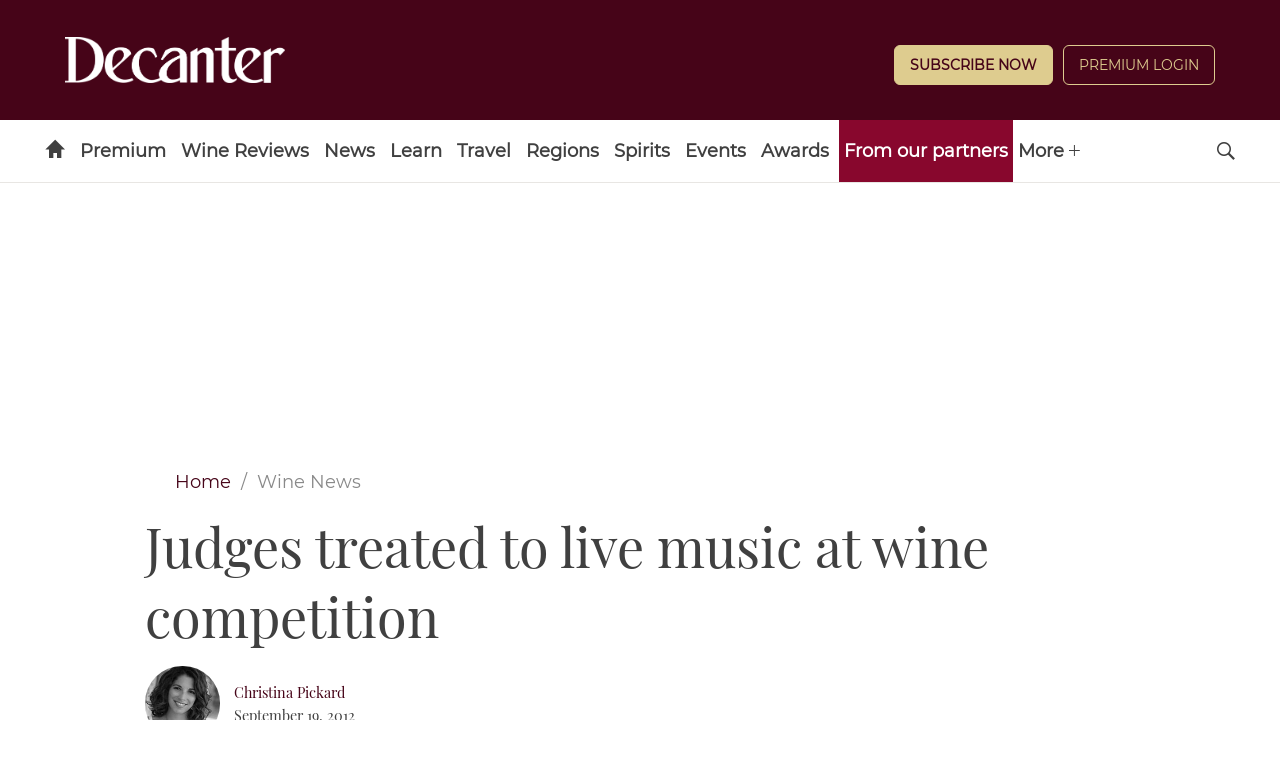

--- FILE ---
content_type: application/javascript
request_url: https://www.decanter.com/_Incapsula_Resource?SWJIYLWA=719d34d31c8e3a6e6fffd425f7e032f3&ns=2&cb=829158895
body_size: 19648
content:
var _0x82c6=['\x77\x71\x78\x2f\x77\x37\x45\x53\x56\x63\x4b\x72\x77\x34\x41\x37','\x77\x35\x56\x70\x77\x36\x39\x4f\x58\x7a\x72\x43\x6f\x6e\x35\x52\x77\x37\x74\x78','\x63\x46\x52\x52\x66\x38\x4b\x35\x51\x73\x4f\x6f\x66\x51\x3d\x3d','\x66\x52\x4d\x73','\x77\x35\x55\x51\x5a\x77\x3d\x3d','\x77\x35\x72\x44\x6a\x6e\x77\x3d','\x77\x71\x44\x43\x75\x4d\x4b\x66','\x77\x37\x44\x43\x6c\x38\x4f\x4d\x4e\x77\x3d\x3d','\x4f\x55\x58\x43\x68\x41\x7a\x43\x6b\x6e\x35\x39','\x4c\x30\x37\x43\x6e\x77\x3d\x3d','\x77\x35\x52\x2f\x77\x72\x4a\x4c\x58\x58\x2f\x44\x70\x79\x6c\x7a\x77\x35\x73\x6f\x42\x6d\x6e\x44\x76\x41\x4a\x37\x43\x52\x4e\x61\x50\x6e\x50\x44\x70\x73\x4f\x48\x55\x63\x4b\x66\x46\x73\x4f\x6c\x53\x6d\x41\x51\x4c\x38\x4b\x65\x4c\x4d\x4f\x76\x5a\x42\x6e\x43\x69\x38\x4f\x58\x77\x37\x58\x44\x67\x77\x3d\x3d','\x42\x46\x6a\x43\x6d\x77\x3d\x3d','\x77\x71\x33\x43\x6e\x4d\x4b\x7a','\x77\x36\x64\x2f\x77\x71\x49\x3d','\x77\x70\x64\x74\x51\x58\x55\x31\x77\x70\x6f\x3d','\x77\x70\x52\x61\x41\x4d\x4b\x71\x77\x37\x67\x75','\x65\x67\x38\x68','\x5a\x46\x70\x62','\x77\x34\x48\x43\x6d\x4d\x4f\x63\x4e\x38\x4b\x42\x77\x35\x4c\x44\x75\x38\x4f\x4e\x77\x70\x77\x3d','\x77\x35\x45\x2b\x63\x41\x35\x6f\x58\x51\x3d\x3d','\x77\x37\x6c\x61\x52\x51\x3d\x3d','\x65\x58\x37\x44\x6d\x77\x3d\x3d','\x77\x71\x35\x7a\x77\x6f\x54\x44\x67\x69\x77\x3d','\x66\x46\x2f\x44\x76\x77\x3d\x3d','\x77\x36\x6e\x44\x67\x38\x4f\x77\x77\x72\x6e\x43\x72\x53\x34\x3d','\x43\x6c\x41\x42','\x49\x38\x4b\x6b\x4f\x41\x3d\x3d','\x44\x4d\x4b\x4f\x77\x34\x35\x2b\x49\x67\x3d\x3d','\x42\x4d\x4f\x69\x77\x37\x30\x3d','\x77\x34\x4e\x78\x77\x36\x59\x3d','\x77\x34\x55\x79\x46\x44\x63\x72\x77\x70\x44\x44\x6c\x55\x6e\x44\x70\x77\x3d\x3d','\x43\x77\x72\x43\x6b\x73\x4b\x50\x63\x38\x4f\x4c','\x77\x71\x7a\x44\x74\x73\x4f\x5a','\x77\x72\x59\x46\x77\x34\x51\x3d','\x77\x72\x39\x30\x77\x35\x6f\x6e\x5a\x63\x4f\x56\x58\x4d\x4b\x73\x53\x63\x4b\x36','\x77\x71\x66\x43\x6a\x63\x4b\x58','\x77\x72\x37\x43\x6e\x38\x4b\x65\x77\x70\x66\x44\x71\x38\x4f\x74','\x5a\x63\x4f\x4d\x64\x67\x3d\x3d','\x4e\x38\x4b\x55\x47\x77\x3d\x3d','\x54\x38\x4b\x72\x77\x34\x49\x72\x77\x71\x45\x3d','\x4b\x6d\x72\x44\x6b\x47\x6c\x4a\x77\x70\x34\x3d','\x57\x4d\x4f\x70\x54\x41\x3d\x3d','\x77\x36\x4c\x43\x6b\x4d\x4f\x55','\x47\x69\x46\x43\x77\x36\x4d\x54\x56\x42\x70\x73','\x48\x73\x4b\x67\x77\x35\x6b\x67\x77\x72\x6b\x36','\x65\x6a\x7a\x44\x72\x51\x3d\x3d','\x77\x37\x72\x43\x70\x78\x30\x3d','\x43\x30\x54\x44\x6a\x63\x4f\x5a\x5a\x6e\x6f\x43\x66\x63\x4b\x43\x45\x63\x4b\x59\x52\x55\x56\x75\x77\x70\x55\x36','\x4f\x73\x4b\x6d\x77\x35\x49\x3d','\x57\x73\x4f\x49\x63\x41\x3d\x3d','\x5a\x46\x31\x47\x62\x63\x4b\x33\x53\x38\x4f\x53\x61\x73\x4b\x33\x5a\x73\x4b\x36\x54\x69\x55\x68\x51\x45\x58\x43\x69\x41\x3d\x3d','\x77\x34\x6f\x67\x77\x6f\x66\x44\x73\x73\x4b\x4c\x77\x70\x7a\x44\x69\x54\x50\x43\x71\x41\x3d\x3d','\x48\x38\x4b\x4e\x49\x38\x4b\x79\x77\x71\x73\x3d','\x63\x43\x63\x43','\x77\x72\x4c\x43\x67\x54\x4d\x48\x4c\x4d\x4f\x30\x50\x41\x3d\x3d','\x58\x6a\x72\x44\x70\x68\x31\x61\x45\x77\x3d\x3d','\x77\x37\x76\x43\x6c\x38\x4f\x77','\x77\x6f\x55\x71\x41\x38\x4f\x74\x77\x72\x2f\x43\x71\x38\x4b\x68','\x77\x37\x38\x44\x61\x69\x68\x52\x66\x54\x58\x43\x68\x63\x4b\x39','\x77\x6f\x58\x44\x6b\x38\x4f\x33\x77\x35\x50\x44\x71\x4d\x4f\x75','\x4f\x46\x41\x75','\x77\x34\x54\x43\x6d\x73\x4f\x4e\x4e\x63\x4b\x4f\x77\x35\x58\x44\x69\x73\x4f\x4e\x77\x6f\x44\x43\x6a\x38\x4f\x64\x49\x38\x4f\x30\x66\x48\x55\x50\x46\x48\x2f\x44\x68\x33\x45\x64\x4e\x6e\x37\x44\x6e\x6d\x42\x44\x77\x37\x58\x43\x75\x38\x4b\x2f\x4d\x48\x72\x43\x6d\x38\x4b\x4d\x52\x67\x3d\x3d','\x77\x34\x5a\x71\x77\x37\x52\x61\x51\x69\x62\x43\x70\x41\x3d\x3d','\x43\x43\x64\x39\x77\x37\x49\x50\x58\x42\x6c\x75','\x77\x70\x63\x7a\x77\x70\x50\x44\x71\x38\x4f\x43\x77\x70\x54\x43\x6e\x43\x48\x44\x72\x73\x4f\x35\x53\x6d\x41\x3d','\x77\x37\x4a\x6d\x77\x6f\x45\x3d','\x77\x37\x37\x43\x6c\x42\x39\x63\x52\x4d\x4b\x42\x41\x68\x76\x43\x72\x41\x3d\x3d','\x4f\x45\x6e\x43\x6e\x44\x33\x43\x6c\x58\x4a\x31\x46\x4d\x4b\x6a\x77\x34\x50\x43\x71\x48\x4d\x36\x4f\x6c\x68\x6c\x77\x35\x6e\x44\x70\x38\x4b\x67\x47\x63\x4b\x79','\x47\x4d\x4f\x6f\x64\x67\x3d\x3d','\x77\x6f\x6f\x73\x77\x35\x2f\x44\x70\x38\x4f\x4f','\x77\x36\x42\x33\x77\x70\x72\x44\x6e\x6a\x30\x3d','\x54\x6b\x6f\x41','\x77\x6f\x6c\x47\x44\x77\x3d\x3d','\x42\x63\x4f\x54\x55\x38\x4b\x57\x4d\x63\x4f\x35\x42\x41\x3d\x3d','\x65\x44\x59\x58\x77\x70\x49\x3d','\x46\x77\x50\x43\x69\x63\x4b\x50\x62\x73\x4f\x4e\x77\x35\x38\x3d','\x77\x34\x41\x36\x77\x34\x62\x43\x69\x38\x4b\x35\x4f\x41\x3d\x3d','\x50\x69\x46\x66','\x77\x70\x49\x45\x77\x35\x38\x3d','\x77\x36\x59\x49\x59\x43\x70\x44\x66\x41\x3d\x3d','\x4b\x63\x4f\x45\x77\x34\x73\x3d','\x43\x73\x4b\x44\x77\x35\x64\x73\x4c\x68\x6f\x39\x77\x71\x7a\x44\x75\x38\x4f\x50\x77\x36\x6a\x44\x6c\x41\x45\x47\x53\x63\x4b\x79\x43\x4d\x4f\x6e\x77\x37\x4c\x43\x6e\x42\x41\x3d','\x43\x4d\x4b\x68\x47\x58\x33\x44\x74\x42\x73\x4a\x77\x72\x37\x43\x67\x4d\x4b\x6a\x77\x35\x55\x4a\x4e\x38\x4f\x48\x77\x70\x4c\x43\x6a\x38\x4b\x70\x77\x72\x66\x43\x76\x6d\x74\x59\x77\x37\x62\x43\x74\x30\x30\x6f\x59\x41\x3d\x3d','\x77\x34\x35\x69\x77\x36\x63\x3d','\x54\x6d\x64\x33\x77\x6f\x46\x41\x61\x77\x3d\x3d','\x77\x70\x6b\x6a\x47\x4d\x4f\x74\x77\x71\x4c\x43\x72\x51\x3d\x3d','\x42\x38\x4b\x38\x77\x37\x30\x3d','\x77\x34\x56\x57\x77\x37\x6f\x3d','\x77\x6f\x46\x4f\x48\x4d\x4b\x2b\x77\x36\x55\x7a\x4c\x69\x76\x44\x6c\x45\x6a\x43\x76\x41\x3d\x3d','\x4c\x32\x48\x44\x6d\x6d\x74\x46\x77\x72\x6e\x44\x72\x77\x3d\x3d','\x4d\x4d\x4f\x55\x77\x36\x6f\x3d','\x43\x4d\x4b\x68\x47\x58\x33\x44\x74\x42\x73\x4a\x77\x72\x37\x43\x67\x4d\x4b\x6a\x77\x35\x55\x44\x4f\x4d\x4f\x4e\x77\x70\x6e\x43\x6d\x4d\x4b\x53\x77\x37\x48\x44\x75\x33\x52\x4b\x77\x72\x72\x43\x72\x45\x4d\x6f\x4a\x63\x4f\x43\x77\x34\x6f\x4c\x48\x4d\x4b\x57\x45\x73\x4f\x72\x77\x37\x6e\x43\x69\x73\x4b\x57','\x55\x47\x78\x4d','\x77\x37\x49\x51\x58\x41\x3d\x3d','\x4c\x6b\x7a\x43\x68\x54\x2f\x43\x6b\x6e\x31\x48\x46\x4d\x4f\x37\x77\x35\x37\x44\x70\x67\x3d\x3d','\x77\x36\x77\x59\x59\x43\x35\x44\x66\x54\x54\x43\x6a\x67\x3d\x3d','\x54\x33\x4e\x39','\x49\x6d\x72\x44\x69\x47\x64\x65\x77\x70\x50\x44\x6e\x63\x4b\x7a\x77\x35\x77\x44','\x77\x71\x66\x43\x69\x63\x4b\x56\x77\x6f\x4c\x44\x6e\x73\x4f\x69\x77\x72\x64\x69\x53\x41\x3d\x3d','\x77\x35\x72\x43\x68\x44\x52\x6a','\x77\x34\x44\x43\x6c\x38\x4f\x61\x50\x73\x4b\x43\x77\x34\x38\x3d','\x77\x35\x72\x44\x76\x6b\x37\x44\x67\x41\x3d\x3d','\x4e\x38\x4b\x4b\x77\x35\x68\x6d\x4b\x68\x45\x3d','\x4a\x6d\x33\x43\x71\x38\x4b\x69\x50\x77\x6f\x61','\x77\x35\x6f\x4c\x61\x51\x3d\x3d','\x4f\x73\x4b\x37\x4a\x41\x3d\x3d','\x4c\x73\x4b\x4c\x42\x77\x3d\x3d','\x77\x6f\x50\x43\x75\x73\x4b\x54','\x77\x35\x34\x33\x77\x37\x73\x3d','\x77\x72\x6a\x43\x6e\x63\x4b\x48','\x55\x63\x4b\x65\x4c\x73\x4b\x31\x77\x72\x48\x44\x69\x47\x6e\x43\x73\x44\x4c\x43\x6d\x63\x4f\x53\x50\x51\x72\x43\x74\x67\x6b\x75','\x77\x34\x6b\x30\x54\x52\x31\x75\x58\x48\x6a\x44\x6b\x67\x3d\x3d','\x56\x45\x6f\x5a\x77\x6f\x73\x3d','\x5a\x69\x49\x53\x77\x70\x4e\x73\x77\x35\x62\x43\x6e\x69\x77\x6a','\x56\x79\x66\x44\x6f\x51\x6c\x61\x43\x41\x3d\x3d','\x55\x45\x51\x47\x77\x6f\x7a\x43\x6c\x73\x4b\x43\x77\x70\x51\x57\x77\x34\x67\x2b\x50\x30\x6e\x44\x6b\x38\x4b\x45\x77\x70\x33\x43\x67\x41\x3d\x3d','\x44\x73\x4b\x73\x41\x47\x2f\x44\x75\x41\x3d\x3d','\x47\x73\x4f\x59\x57\x63\x4b\x58\x4a\x73\x4f\x45','\x4c\x47\x6e\x43\x72\x73\x4b\x67\x4c\x41\x51\x65\x77\x70\x51\x38\x4f\x4d\x4b\x4a\x77\x72\x6e\x44\x74\x68\x72\x44\x75\x73\x4f\x53\x77\x6f\x45\x3d','\x77\x35\x6f\x2b\x77\x34\x54\x43\x6d\x63\x4b\x6f','\x47\x63\x4b\x39\x48\x46\x54\x44\x76\x42\x67\x7a','\x77\x71\x5a\x37\x77\x36\x55\x4f\x56\x63\x4b\x74\x77\x35\x45\x6d\x42\x38\x4b\x43\x77\x71\x7a\x44\x67\x79\x4c\x43\x69\x53\x62\x44\x6f\x4d\x4b\x69\x64\x6a\x50\x43\x6e\x53\x6f\x54\x61\x38\x4f\x31\x77\x72\x72\x44\x6e\x77\x41\x3d','\x77\x71\x76\x44\x71\x32\x67\x41\x77\x71\x73\x3d','\x77\x36\x62\x43\x75\x51\x41\x3d','\x77\x71\x54\x43\x73\x73\x4b\x56\x77\x71\x34\x6c\x54\x63\x4f\x67','\x77\x70\x73\x6e\x41\x4d\x4f\x6a\x77\x72\x48\x43\x70\x4d\x4b\x6d\x66\x63\x4f\x59\x41\x38\x4f\x69\x57\x63\x4b\x33\x77\x36\x77\x79\x41\x58\x48\x43\x68\x67\x3d\x3d','\x77\x70\x44\x44\x70\x38\x4f\x38\x43\x44\x34\x3d','\x77\x35\x37\x44\x74\x31\x7a\x44\x67\x4d\x4b\x68\x49\x63\x4f\x61\x62\x51\x3d\x3d','\x77\x71\x41\x73\x4b\x6b\x4c\x44\x67\x67\x37\x43\x68\x79\x37\x44\x6b\x38\x4f\x71\x77\x35\x63\x72\x77\x34\x52\x34\x4c\x4d\x4b\x2f\x4e\x43\x48\x44\x74\x77\x3d\x3d','\x77\x72\x54\x43\x6a\x43\x6f\x56\x49\x41\x3d\x3d','\x77\x35\x73\x36\x77\x34\x72\x43\x69\x4d\x4b\x2f\x4f\x63\x4f\x4d\x77\x37\x72\x43\x6d\x67\x3d\x3d','\x54\x6b\x6b\x52\x77\x70\x48\x43\x6c\x38\x4b\x4d\x77\x70\x49\x55','\x51\x6a\x50\x44\x76\x52\x31\x48\x46\x63\x4f\x6e\x77\x6f\x44\x43\x6e\x73\x4b\x58\x42\x63\x4b\x63\x4d\x63\x4b\x49\x77\x6f\x54\x43\x72\x63\x4b\x45','\x77\x72\x37\x44\x70\x63\x4f\x47\x77\x37\x72\x43\x6c\x68\x62\x44\x6e\x31\x63\x6f\x54\x38\x4f\x79\x77\x37\x2f\x43\x71\x41\x3d\x3d','\x52\x33\x70\x77\x77\x70\x56\x41\x63\x41\x3d\x3d','\x77\x70\x6e\x44\x72\x79\x7a\x43\x6e\x38\x4b\x53\x77\x34\x5a\x6c\x77\x35\x59\x4c','\x77\x71\x31\x69\x77\x37\x6f\x55\x52\x73\x4b\x2f','\x77\x37\x48\x43\x6b\x53\x39\x32\x77\x37\x72\x43\x74\x4d\x4f\x55\x4d\x41\x3d\x3d','\x77\x70\x68\x70\x51\x33\x34\x52\x77\x70\x6f\x31\x77\x72\x4a\x32\x56\x63\x4f\x59','\x77\x71\x66\x43\x6c\x53\x38\x54\x4d\x63\x4f\x70','\x77\x35\x4d\x30\x41\x6a\x30\x67\x77\x70\x77\x3d','\x77\x37\x5a\x2f\x77\x70\x2f\x44\x68\x44\x33\x43\x68\x77\x3d\x3d','\x47\x4d\x4f\x47\x77\x34\x44\x43\x69\x38\x4b\x61\x77\x71\x67\x3d','\x77\x70\x72\x44\x76\x73\x4f\x62\x77\x36\x44\x43\x6c\x41\x41\x3d','\x41\x54\x35\x30\x77\x36\x55\x41','\x4f\x31\x6a\x43\x6d\x53\x76\x43\x6a\x32\x41\x3d','\x77\x35\x38\x73\x41\x67\x3d\x3d','\x48\x38\x4f\x63\x55\x63\x4b\x53\x4f\x38\x4f\x66','\x77\x34\x30\x6f\x77\x34\x33\x43\x6e\x38\x4b\x69\x50\x63\x4f\x54\x77\x36\x72\x43\x68\x51\x3d\x3d','\x5a\x47\x64\x68\x48\x41\x4c\x44\x67\x77\x3d\x3d','\x77\x72\x68\x76\x77\x37\x55\x42\x57\x38\x4b\x69\x77\x36\x45\x73\x41\x38\x4f\x46\x77\x72\x2f\x44\x69\x67\x3d\x3d','\x77\x70\x33\x43\x73\x69\x67\x4a\x49\x73\x4f\x79\x4f\x32\x50\x43\x6c\x6e\x66\x43\x6c\x67\x3d\x3d','\x77\x71\x73\x31\x4e\x56\x6a\x44\x6b\x52\x77\x3d','\x77\x35\x6b\x30\x63\x79\x68\x70\x51\x58\x6e\x44\x6d\x47\x30\x4b\x4a\x38\x4f\x77\x56\x41\x3d\x3d','\x46\x46\x77\x6d\x43\x4d\x4b\x36\x47\x58\x54\x44\x6f\x73\x4f\x43\x62\x77\x46\x49\x77\x71\x7a\x43\x69\x77\x37\x43\x67\x42\x76\x43\x6d\x6c\x4c\x43\x69\x73\x4f\x53\x4e\x73\x4f\x79','\x77\x71\x59\x50\x77\x35\x62\x44\x6f\x73\x4f\x66\x77\x6f\x37\x43\x6b\x44\x72\x44\x74\x38\x4f\x50\x62\x45\x72\x43\x6c\x32\x6a\x44\x72\x44\x30\x38\x51\x4d\x4f\x50\x77\x71\x35\x2b\x77\x6f\x63\x3d','\x77\x70\x39\x6e\x54\x47\x63\x73\x77\x70\x63\x36\x77\x71\x67\x73\x5a\x63\x4f\x71\x77\x71\x34\x38\x77\x37\x42\x49\x58\x31\x44\x44\x6e\x6a\x6a\x44\x72\x45\x50\x43\x6e\x4d\x4f\x47\x77\x6f\x33\x44\x6f\x58\x72\x43\x75\x73\x4b\x61\x77\x6f\x56\x6b','\x77\x71\x44\x44\x6d\x63\x4f\x46\x77\x37\x62\x43\x67\x68\x66\x44\x74\x58\x45\x38\x51\x4d\x4f\x6c\x77\x34\x50\x43\x72\x30\x62\x44\x6e\x58\x56\x66\x57\x38\x4b\x33\x77\x71\x62\x43\x73\x41\x3d\x3d','\x57\x6b\x6f\x54\x77\x70\x44\x43\x6e\x4d\x4b\x47\x77\x6f\x34\x4e\x77\x70\x51\x30\x4b\x6b\x6a\x44\x6e\x73\x4b\x2f\x77\x70\x50\x43\x67\x63\x4b\x37\x57\x54\x54\x43\x74\x38\x4b\x36\x65\x4d\x4f\x58\x77\x6f\x30\x30\x77\x35\x7a\x43\x74\x41\x70\x62\x4d\x73\x4f\x34\x77\x37\x49\x31\x62\x69\x2f\x43\x72\x63\x4f\x44','\x57\x31\x30\x5a\x77\x70\x62\x43\x68\x63\x4b\x51','\x77\x37\x44\x43\x76\x63\x4b\x45\x77\x71\x6f\x54\x51\x73\x4f\x67\x77\x34\x48\x43\x70\x47\x44\x44\x6b\x68\x6a\x43\x6e\x67\x62\x44\x76\x58\x7a\x44\x6c\x30\x51\x53\x63\x48\x41\x33\x77\x36\x72\x43\x73\x63\x4f\x66\x77\x72\x4e\x32\x54\x67\x3d\x3d','\x77\x35\x37\x43\x6b\x79\x68\x30\x77\x37\x48\x43\x73\x38\x4f\x49\x63\x31\x6a\x44\x72\x44\x7a\x43\x76\x33\x67\x78\x48\x77\x3d\x3d','\x77\x72\x48\x44\x6e\x63\x4f\x34\x77\x71\x62\x43\x71\x6a\x67\x3d','\x77\x6f\x38\x35\x77\x34\x48\x44\x76\x63\x4f\x54\x77\x6f\x2f\x43\x6c\x77\x3d\x3d','\x77\x37\x5a\x39\x55\x38\x4f\x4f\x77\x71\x41\x78\x77\x35\x4a\x74\x77\x6f\x66\x44\x70\x30\x6e\x43\x6a\x57\x68\x74','\x65\x4d\x4f\x6e\x56\x38\x4f\x67\x77\x34\x67\x38','\x77\x34\x52\x6a\x77\x37\x42\x49\x51\x6a\x72\x43\x73\x67\x3d\x3d','\x77\x70\x6a\x44\x71\x73\x4f\x64\x77\x37\x48\x43\x67\x52\x2f\x43\x71\x57\x67\x34\x53\x73\x4f\x30\x77\x37\x6e\x43\x72\x31\x59\x3d','\x77\x35\x55\x6b\x47\x53\x45\x35\x77\x6f\x6f\x3d','\x43\x4d\x4b\x2f\x41\x33\x6e\x44\x75\x41\x59\x6c','\x77\x35\x7a\x43\x6e\x78\x6c\x34\x55\x63\x4b\x62\x43\x52\x50\x43\x71\x6a\x39\x57','\x41\x4d\x4b\x67\x77\x34\x59\x79\x77\x71\x51\x67\x4b\x73\x4b\x4c\x77\x6f\x4c\x43\x75\x69\x37\x43\x6a\x48\x6b\x3d','\x55\x31\x2f\x44\x68\x63\x4f\x45\x66\x47\x59\x3d','\x56\x6e\x74\x37','\x77\x70\x6a\x44\x71\x73\x4f\x64\x77\x37\x48\x43\x67\x52\x2f\x44\x6b\x33\x41\x6a\x56\x73\x4b\x71\x77\x71\x48\x43\x75\x30\x6e\x44\x67\x48\x35\x4f\x51\x77\x3d\x3d','\x47\x73\x4f\x63\x57\x38\x4b\x47\x4c\x41\x3d\x3d','\x77\x6f\x6a\x44\x72\x38\x4f\x63\x77\x37\x66\x43\x6a\x77\x54\x43\x71\x57\x77\x6c\x64\x73\x4f\x6a\x77\x36\x37\x43\x74\x55\x76\x44\x69\x44\x51\x47','\x4d\x6d\x44\x44\x72\x58\x70\x50\x77\x70\x2f\x44\x70\x38\x4b\x74','\x65\x6c\x42\x46\x59\x38\x4b\x35\x52\x4d\x4f\x35\x59\x4d\x4b\x39\x50\x4d\x4b\x38\x55\x43\x51\x4c\x51\x30\x72\x43\x69\x4d\x4f\x6a','\x77\x72\x66\x43\x72\x73\x4b\x56\x77\x6f\x6f\x67\x51\x73\x4f\x67\x77\x35\x59\x3d','\x46\x73\x4b\x73\x47\x6e\x50\x44\x75\x68\x51\x69\x77\x72\x54\x43\x69\x73\x4f\x35\x77\x6f\x63\x5a\x4e\x63\x4f\x5a\x77\x6f\x6b\x3d','\x77\x35\x4e\x2b\x77\x36\x68\x4f\x58\x7a\x73\x3d','\x77\x72\x33\x43\x69\x63\x4b\x54\x77\x6f\x44\x44\x71\x67\x3d\x3d','\x77\x34\x49\x2b\x77\x35\x37\x43\x68\x63\x4b\x71\x4d\x63\x4f\x4f\x77\x37\x44\x43\x6d\x73\x4b\x53\x62\x38\x4b\x41\x77\x71\x6f\x4f\x77\x35\x66\x43\x67\x44\x7a\x43\x67\x7a\x2f\x43\x6d\x67\x3d\x3d','\x49\x33\x66\x44\x6c\x33\x31\x4a\x77\x6f\x55\x3d','\x77\x72\x48\x43\x6c\x63\x4b\x65\x77\x70\x37\x44\x75\x73\x4f\x6d\x77\x71\x5a\x6c\x55\x78\x30\x3d','\x63\x38\x4f\x2b\x53\x4d\x4f\x36\x77\x35\x73\x75\x4a\x73\x4f\x64\x77\x36\x2f\x44\x72\x42\x2f\x43\x6b\x32\x76\x43\x73\x73\x4b\x56\x56\x31\x76\x44\x74\x53\x4c\x43\x6d\x4d\x4f\x75\x77\x34\x7a\x43\x76\x67\x3d\x3d','\x77\x34\x4c\x43\x6c\x38\x4f\x55\x4a\x38\x4b\x43','\x77\x35\x6a\x43\x6c\x38\x4f\x57\x4e\x63\x4b\x53\x77\x35\x72\x44\x73\x73\x4f\x4e','\x45\x55\x4c\x43\x6d\x6a\x33\x43\x6d\x47\x63\x32\x47\x73\x4f\x6d\x77\x35\x50\x43\x71\x48\x73\x34\x50\x56\x4a\x6b\x77\x35\x44\x44\x75\x63\x4f\x6e\x55\x73\x4b\x36\x65\x63\x4b\x6c\x45\x32\x4e\x2f','\x41\x47\x4a\x65\x54\x56\x51\x3d','\x77\x35\x72\x43\x67\x38\x4f\x56\x4d\x4d\x4b\x43\x77\x34\x6e\x44\x6c\x41\x3d\x3d','\x48\x57\x5a\x4c\x53\x77\x3d\x3d','\x77\x37\x39\x6b\x55\x63\x4f\x4f\x77\x71\x51\x76\x77\x72\x30\x3d','\x77\x71\x49\x6f\x4d\x6b\x7a\x44\x6b\x51\x63\x3d','\x46\x73\x4f\x4f\x77\x34\x44\x43\x69\x38\x4b\x51\x77\x71\x66\x43\x67\x73\x4b\x68\x42\x57\x6f\x45\x77\x34\x6e\x43\x75\x4d\x4b\x43\x77\x35\x72\x43\x73\x33\x42\x5a\x77\x71\x66\x44\x67\x67\x3d\x3d','\x53\x45\x51\x63\x77\x70\x44\x43\x6c\x41\x3d\x3d','\x77\x70\x50\x43\x72\x38\x4b\x54','\x48\x30\x59\x2f\x4c\x4d\x4b\x39\x4f\x6e\x4c\x44\x71\x38\x4f\x58\x63\x77\x3d\x3d','\x77\x72\x39\x7a\x77\x37\x30\x44\x58\x63\x4b\x37\x77\x6f\x73\x6d\x41\x4d\x4f\x59\x77\x72\x6e\x44\x6e\x52\x2f\x43\x69\x79\x62\x44\x71\x63\x4b\x35\x4c\x47\x4c\x44\x68\x58\x51\x3d','\x61\x38\x4f\x2b\x55\x73\x4f\x6d\x77\x35\x6b\x3d','\x4b\x43\x48\x43\x6a\x51\x3d\x3d','\x54\x58\x64\x74\x77\x6f\x4e\x47\x53\x32\x67\x54\x77\x70\x7a\x44\x6c\x47\x49\x3d','\x77\x36\x5a\x34\x55\x73\x4f\x49\x77\x71\x34\x71\x77\x35\x4a\x49\x77\x6f\x66\x44\x74\x48\x76\x43\x71\x45\x68\x74\x58\x52\x76\x44\x6a\x73\x4f\x34\x45\x77\x51\x57\x77\x71\x44\x44\x6a\x73\x4f\x6c\x77\x70\x74\x6e\x77\x35\x5a\x62','\x77\x35\x48\x43\x6a\x73\x4f\x52\x49\x63\x4b\x54\x77\x34\x67\x3d','\x53\x73\x4f\x36\x58\x4d\x4f\x55\x77\x37\x41\x64\x4e\x38\x4f\x63\x77\x37\x6e\x43\x70\x77\x48\x43\x6d\x32\x76\x43\x73\x73\x4b\x6a\x57\x56\x4c\x44\x70\x48\x72\x44\x6e\x63\x4b\x39','\x77\x34\x46\x76\x77\x36\x39\x5a\x52\x44\x2f\x44\x75\x58\x35\x4b\x77\x37\x70\x77\x58\x57\x33\x44\x6d\x68\x59\x38\x55\x56\x5a\x66\x63\x30\x6e\x44\x6f\x73\x4f\x46\x56\x63\x4b\x41\x54\x38\x4b\x78\x46\x44\x38\x3d','\x77\x71\x4c\x44\x68\x4d\x4f\x39\x77\x71\x44\x43\x75\x77\x3d\x3d','\x77\x37\x42\x6f\x77\x70\x6a\x44\x68\x44\x33\x43\x68\x67\x5a\x75\x45\x6c\x72\x44\x6f\x41\x3d\x3d','\x64\x58\x42\x62\x47\x77\x54\x44\x6d\x63\x4b\x58\x4d\x67\x3d\x3d','\x4c\x43\x46\x2b\x77\x37\x73\x45\x58\x42\x6f\x6a\x77\x6f\x30\x68\x55\x56\x66\x44\x68\x52\x76\x43\x6d\x38\x4f\x57\x4e\x4d\x4f\x77\x47\x6c\x31\x30\x77\x35\x6f\x73\x50\x53\x70\x76\x51\x4d\x4f\x5a\x77\x35\x33\x43\x67\x38\x4b\x61\x51\x7a\x38\x31\x77\x72\x73\x50\x77\x72\x58\x44\x6b\x73\x4b\x73\x77\x6f\x58\x44\x6f\x4d\x4b\x2f\x77\x36\x49\x33\x41\x73\x4f\x79\x54\x32\x70\x78\x65\x38\x4b\x6f\x77\x70\x73\x4b\x77\x34\x73\x46\x45\x6d\x49\x31\x46\x63\x4b\x5a\x77\x6f\x34\x4e\x4d\x54\x6b\x78\x77\x72\x58\x44\x67\x38\x4b\x31\x64\x38\x4f\x62\x77\x34\x30\x79\x77\x72\x44\x43\x6d\x43\x48\x43\x73\x4d\x4b\x38\x53\x57\x31\x53\x46\x69\x76\x43\x67\x57\x30\x3d','\x77\x36\x64\x77\x55\x4d\x4f\x5a\x77\x71\x51\x3d','\x77\x36\x38\x7a\x77\x35\x6f\x3d','\x77\x37\x63\x64\x50\x41\x3d\x3d','\x47\x63\x4f\x54\x55\x38\x4b\x57\x4c\x38\x4f\x66\x44\x4d\x4b\x62\x77\x35\x67\x3d','\x46\x38\x4f\x43\x77\x35\x7a\x43\x6e\x4d\x4b\x57\x77\x72\x2f\x44\x67\x73\x4b\x39','\x77\x34\x74\x69\x77\x72\x74\x71\x77\x35\x30\x43\x77\x6f\x55\x54','\x4c\x47\x66\x43\x76\x4d\x4b\x73','\x63\x46\x35\x51\x66\x38\x4b\x7a\x51\x4d\x4f\x6a\x65\x38\x4f\x68\x64\x73\x4b\x77\x51\x79\x51\x6c\x53\x6b\x58\x43\x6a\x38\x4f\x64\x77\x35\x33\x44\x67\x31\x41\x3d','\x47\x73\x4b\x63\x49\x38\x4b\x75\x77\x72\x6f\x3d','\x77\x70\x30\x7a\x77\x35\x44\x44\x75\x38\x4f\x58\x77\x6f\x58\x43\x6c\x7a\x76\x44\x6c\x38\x4f\x2f\x51\x57\x73\x3d','\x77\x72\x48\x44\x6b\x38\x4f\x77\x77\x72\x6e\x44\x73\x44\x2f\x43\x71\x4d\x4b\x35\x59\x38\x4b\x59\x77\x37\x33\x44\x75\x63\x4b\x78\x48\x68\x6e\x44\x6e\x4d\x4b\x56\x62\x56\x33\x44\x74\x42\x7a\x43\x6e\x67\x3d\x3d','\x77\x34\x51\x7a\x49\x79\x59\x2f\x77\x70\x44\x44\x6c\x55\x73\x3d','\x77\x70\x55\x35\x77\x35\x33\x44\x71\x63\x4f\x4f\x77\x6f\x67\x3d','\x77\x36\x51\x4d\x65\x43\x52\x51\x64\x53\x2f\x43\x6a\x38\x4b\x72\x77\x6f\x50\x43\x75\x6b\x72\x43\x72\x73\x4b\x70\x57\x73\x4f\x57\x4a\x73\x4b\x45\x48\x63\x4b\x47\x52\x6b\x2f\x43\x76\x6a\x49\x3d','\x46\x38\x4f\x47\x77\x34\x4c\x43\x6d\x73\x4b\x61','\x59\x6e\x42\x6d\x41\x52\x50\x44\x6b\x38\x4b\x4e\x50\x46\x72\x43\x6c\x51\x3d\x3d','\x4e\x48\x76\x44\x69\x67\x3d\x3d','\x77\x36\x5a\x6b\x77\x34\x49\x71\x59\x38\x4f\x57\x59\x63\x4b\x37\x58\x4d\x4b\x37','\x77\x70\x6e\x44\x73\x38\x4f\x63\x77\x37\x44\x43\x6c\x42\x72\x44\x71\x48\x59\x3d','\x77\x37\x6b\x4f\x66\x43\x68\x53\x65\x6e\x58\x43\x6c\x38\x4b\x77\x77\x34\x6e\x43\x72\x55\x30\x3d','\x4c\x4d\x4b\x45\x77\x35\x5a\x36\x49\x77\x3d\x3d','\x77\x35\x6e\x43\x69\x43\x4e\x6a\x77\x37\x77\x3d','\x4e\x57\x7a\x44\x6a\x47\x74\x59\x77\x70\x6a\x43\x70\x38\x4b\x69\x77\x34\x6b\x50\x58\x63\x4f\x63\x77\x34\x63\x3d','\x77\x34\x59\x39\x48\x43\x63\x6f','\x77\x36\x50\x43\x6e\x78\x4a\x65\x53\x73\x4b\x63','\x77\x70\x52\x4e\x43\x4d\x4b\x70\x77\x36\x55\x3d','\x77\x37\x52\x70\x56\x63\x4f\x66\x77\x72\x55\x75','\x46\x38\x4b\x71\x77\x35\x59\x33\x77\x71\x51\x4e\x47\x63\x4f\x47\x77\x35\x66\x43\x74\x54\x76\x44\x6b\x67\x54\x44\x76\x7a\x44\x43\x74\x77\x3d\x3d','\x5a\x48\x42\x70\x48\x78\x2f\x44\x72\x38\x4b\x63\x4c\x55\x48\x43\x73\x73\x4b\x6c\x77\x36\x70\x69\x77\x37\x77\x75','\x77\x72\x66\x43\x6c\x63\x4b\x6e\x77\x70\x58\x44\x76\x63\x4f\x48\x77\x71\x42\x6a\x53\x77\x44\x43\x6f\x44\x4d\x61\x57\x63\x4f\x32\x77\x72\x44\x44\x69\x55\x4d\x59\x77\x34\x59\x7a\x77\x72\x4d\x3d','\x56\x57\x74\x33\x77\x6f\x4a\x62\x64\x43\x4d\x79\x77\x72\x4c\x44\x75\x46\x4c\x43\x70\x69\x50\x44\x67\x46\x38\x64\x44\x31\x4c\x43\x71\x41\x3d\x3d','\x77\x37\x35\x50\x77\x34\x56\x35\x62\x67\x62\x43\x69\x46\x35\x70\x77\x35\x56\x51\x65\x67\x3d\x3d','\x47\x47\x4a\x45\x55\x56\x62\x43\x68\x68\x2f\x44\x67\x6b\x6b\x62\x77\x70\x73\x36\x77\x37\x73\x69\x4f\x4d\x4f\x46\x44\x73\x4b\x59\x50\x51\x78\x44\x56\x4d\x4f\x56\x42\x63\x4b\x70\x77\x36\x74\x6e\x59\x6d\x38\x3d','\x77\x37\x52\x67\x77\x35\x67\x32\x5a\x51\x3d\x3d','\x77\x72\x59\x53\x77\x34\x49\x3d','\x77\x70\x51\x31\x77\x35\x37\x44\x71\x38\x4f\x75\x77\x70\x6e\x43\x69\x53\x72\x44\x71\x51\x3d\x3d','\x77\x37\x31\x30\x55\x73\x4f\x4c\x77\x72\x55\x31','\x4b\x47\x37\x44\x69\x47\x64\x61\x77\x70\x66\x44\x76\x63\x4b\x6c\x77\x35\x35\x49\x53\x73\x4f\x59\x77\x34\x62\x43\x68\x63\x4b\x33\x49\x6b\x58\x43\x68\x38\x4f\x57\x4f\x48\x2f\x43\x6f\x73\x4f\x68\x77\x70\x73\x79\x42\x4d\x4b\x51','\x77\x6f\x38\x39\x77\x35\x2f\x44\x75\x38\x4f\x66','\x4e\x63\x4b\x68\x77\x35\x4d\x3d','\x4d\x6d\x54\x43\x72\x63\x4b\x75\x49\x67\x73\x5a','\x77\x36\x52\x75\x77\x70\x6a\x44\x6b\x79\x62\x43\x67\x31\x31\x71\x43\x6c\x72\x44\x73\x47\x50\x44\x75\x63\x4f\x34\x77\x70\x49\x4a\x77\x71\x73\x3d','\x77\x34\x6b\x6e\x77\x34\x48\x43\x6e\x38\x4b\x35\x49\x77\x3d\x3d','\x42\x73\x4f\x4c\x77\x34\x48\x43\x6a\x63\x4b\x65\x77\x72\x7a\x44\x75\x4d\x4b\x6d\x47\x57\x30\x3d','\x77\x35\x4d\x36\x61\x41\x42\x37\x56\x47\x4c\x44\x6d\x6e\x35\x51\x4f\x38\x4f\x73\x58\x38\x4f\x78\x49\x47\x6a\x44\x68\x63\x4f\x50\x77\x72\x52\x4f\x77\x36\x6c\x76\x52\x38\x4b\x5a\x77\x72\x37\x43\x6e\x63\x4f\x5a\x77\x70\x66\x44\x6e\x38\x4b\x45\x50\x4d\x4b\x79\x44\x6c\x7a\x43\x72\x73\x4b\x5a\x77\x35\x37\x44\x68\x4d\x4f\x43','\x77\x34\x48\x43\x68\x63\x4f\x64\x49\x4d\x4b\x6d\x77\x35\x7a\x44\x73\x4d\x4f\x47\x77\x6f\x7a\x43\x76\x38\x4b\x42\x4a\x38\x4f\x35','\x77\x72\x2f\x44\x75\x47\x55\x62\x77\x71\x6f\x51','\x77\x36\x67\x66\x62\x79\x4e\x54','\x5a\x69\x49\x53\x77\x70\x4e\x73\x77\x35\x62\x43\x6e\x69\x77\x6a\x77\x34\x67\x45\x52\x63\x4b\x30\x55\x73\x4b\x42\x77\x34\x4d\x70\x52\x4d\x4f\x59\x77\x71\x34\x46\x41\x55\x76\x44\x67\x73\x4b\x6d\x50\x38\x4b\x30\x77\x6f\x77\x2f\x56\x73\x4b\x31\x77\x6f\x62\x43\x73\x63\x4f\x38\x77\x36\x77\x79\x45\x45\x63\x61','\x59\x55\x4a\x57\x65\x4d\x4b\x66\x51\x73\x4f\x6f\x59\x63\x4b\x37\x56\x73\x4b\x2b\x56\x44\x41\x3d','\x77\x70\x73\x75\x77\x35\x4c\x44\x6f\x4d\x4f\x65\x77\x70\x4d\x3d','\x77\x34\x34\x74\x77\x34\x6e\x43\x67\x73\x4b\x70','\x77\x72\x72\x43\x76\x38\x4b\x57\x77\x71\x41\x72\x51\x73\x4f\x6e\x77\x34\x72\x43\x76\x43\x6a\x44\x69\x77\x72\x43\x69\x41\x48\x44\x69\x48\x54\x44\x67\x6b\x77\x4f\x51\x6e\x49\x5a\x77\x34\x66\x44\x73\x73\x4f\x65\x77\x71\x64\x37\x66\x38\x4b\x53\x4f\x67\x66\x43\x76\x73\x4b\x45\x63\x38\x4f\x43\x62\x4d\x4f\x51\x4a\x55\x30\x3d','\x77\x6f\x64\x44\x42\x63\x4b\x73\x77\x36\x6b\x3d','\x51\x31\x54\x44\x69\x63\x4f\x46\x53\x58\x49\x54\x4d\x38\x4b\x54\x49\x38\x4b\x59\x58\x56\x45\x3d','\x77\x70\x63\x30\x46\x38\x4f\x6b\x77\x72\x4c\x43\x74\x67\x3d\x3d','\x77\x34\x7a\x43\x6b\x79\x5a\x35\x77\x37\x41\x3d','\x65\x6c\x42\x46\x59\x38\x4b\x35\x52\x4d\x4f\x35\x59\x4d\x4b\x39\x50\x4d\x4b\x76\x54\x43\x51\x76\x52\x6b\x58\x43\x69\x4d\x4f\x4c\x77\x70\x58\x44\x71\x6c\x78\x52\x50\x6a\x2f\x43\x75\x4d\x4f\x54\x77\x70\x4c\x44\x71\x78\x50\x44\x73\x52\x42\x79\x56\x7a\x4e\x4f\x77\x70\x78\x52\x5a\x79\x33\x43\x6b\x73\x4f\x4a\x4f\x38\x4b\x43\x77\x37\x4c\x44\x6b\x46\x59\x3d','\x66\x7a\x62\x44\x71\x77\x68\x42\x43\x4d\x4f\x58\x77\x6f\x50\x43\x6b\x73\x4f\x44\x4a\x63\x4b\x57\x49\x73\x4b\x45\x77\x34\x76\x43\x6b\x38\x4b\x7a\x77\x70\x6c\x79\x47\x4d\x4b\x2f\x55\x33\x41\x49\x54\x41\x3d\x3d','\x43\x51\x37\x43\x69\x73\x4b\x42\x59\x4d\x4f\x43\x77\x35\x68\x55\x58\x68\x66\x44\x75\x4d\x4f\x4e\x45\x73\x4f\x48\x45\x41\x3d\x3d','\x77\x72\x6a\x44\x73\x6d\x30\x47\x77\x72\x6f\x51','\x77\x70\x4e\x51\x43\x4d\x4b\x76\x77\x36\x6b\x3d','\x77\x72\x7a\x43\x6d\x38\x4b\x47\x77\x70\x6e\x44\x75\x4d\x4f\x6b\x77\x71\x5a\x6a\x54\x6c\x33\x43\x73\x44\x49\x37\x51\x73\x4f\x45\x77\x71\x66\x44\x6a\x56\x6b\x50\x77\x36\x6f\x33\x77\x72\x58\x44\x6f\x63\x4f\x6e\x77\x34\x4d\x7a\x77\x72\x4d\x48\x46\x52\x6f\x3d','\x77\x71\x48\x43\x72\x63\x4b\x46\x77\x72\x73\x4e\x52\x4d\x4f\x32\x77\x34\x76\x43\x75\x6b\x4c\x44\x6e\x77\x33\x43\x6a\x41\x3d\x3d','\x77\x35\x74\x70\x77\x36\x4e\x55\x52\x79\x30\x3d','\x77\x70\x56\x70\x57\x58\x73\x6d\x77\x70\x4d\x67\x77\x72\x4e\x77\x46\x4d\x4f\x41\x77\x71\x6f\x38\x77\x36\x42\x74\x53\x6c\x7a\x44\x68\x69\x6e\x44\x6d\x6e\x33\x43\x6d\x38\x4f\x45\x77\x35\x48\x44\x75\x47\x62\x43\x72\x38\x4b\x78\x77\x6f\x56\x6c\x77\x71\x35\x47','\x52\x44\x37\x44\x70\x41\x39\x4c','\x46\x4d\x4f\x55\x77\x34\x76\x43\x6e\x63\x4b\x2b\x77\x72\x66\x44\x69\x63\x4b\x67\x42\x46\x6f\x41\x77\x34\x2f\x43\x6a\x67\x3d\x3d','\x41\x46\x38\x71\x50\x63\x4b\x70\x41\x6d\x6e\x44\x6f\x67\x3d\x3d','\x77\x35\x48\x44\x75\x73\x4b\x68\x54\x53\x66\x44\x67\x45\x64\x31\x77\x36\x76\x44\x72\x38\x4f\x2b\x77\x37\x51\x4c\x77\x37\x39\x37\x77\x35\x6b\x6a\x46\x73\x4f\x74\x45\x63\x4b\x4d\x49\x63\x4f\x67\x77\x35\x70\x2b\x56\x73\x4f\x65\x55\x51\x3d\x3d','\x45\x73\x4f\x58\x77\x34\x4c\x43\x68\x73\x4b\x4c','\x77\x34\x54\x43\x67\x38\x4f\x4c\x4f\x67\x3d\x3d','\x77\x35\x37\x43\x6b\x63\x4f\x50','\x77\x37\x6c\x67\x77\x6f\x45\x3d','\x77\x36\x41\x4b\x65\x51\x3d\x3d','\x77\x70\x72\x43\x67\x73\x4f\x58\x41\x63\x4b\x54\x77\x34\x6e\x44\x76\x4d\x4f\x47\x77\x70\x2f\x44\x6b\x38\x4f\x4a','\x77\x35\x72\x44\x74\x47\x37\x44\x67\x4d\x4b\x31\x4a\x38\x4f\x47\x5a\x77\x3d\x3d','\x77\x35\x62\x44\x76\x31\x73\x3d','\x77\x72\x7a\x44\x71\x73\x4f\x41','\x77\x36\x33\x44\x74\x30\x38\x3d','\x77\x35\x33\x43\x6d\x79\x4d\x3d','\x53\x6d\x76\x44\x68\x54\x4a\x69\x4e\x4d\x4b\x54\x77\x34\x72\x43\x6b\x4d\x4b\x30\x42\x4d\x4b\x55\x41\x73\x4b\x4d\x77\x35\x72\x43\x6b\x63\x4f\x41\x77\x36\x68\x35\x63\x63\x4b\x61\x54\x47\x63\x4c\x62\x73\x4b\x57\x77\x37\x67\x6a\x77\x6f\x66\x44\x76\x6d\x44\x44\x69\x38\x4f\x38\x48\x77\x4d\x30\x62\x68\x52\x4e\x59\x77\x3d\x3d','\x66\x73\x4f\x74\x57\x38\x4f\x79\x77\x34\x67\x71\x46\x38\x4f\x65\x77\x37\x6a\x43\x72\x78\x62\x43\x6e\x48\x45\x3d','\x57\x7a\x4c\x44\x72\x77\x3d\x3d','\x77\x6f\x7a\x44\x74\x4d\x4f\x52','\x4c\x47\x6a\x44\x69\x51\x3d\x3d','\x77\x37\x76\x44\x75\x73\x4f\x59\x77\x72\x76\x43\x76\x53\x72\x43\x74\x38\x4b\x5a\x59\x73\x4b\x47\x77\x37\x58\x44\x69\x4d\x4b\x45\x55\x30\x50\x43\x6e\x63\x4b\x4d\x65\x6c\x44\x44\x74\x6c\x66\x43\x70\x57\x48\x44\x70\x63\x4b\x57\x77\x37\x45\x39\x77\x71\x48\x44\x6b\x53\x33\x44\x68\x38\x4b\x72\x77\x6f\x34\x73','\x77\x34\x62\x43\x6d\x77\x39\x52','\x52\x45\x62\x44\x67\x73\x4f\x54\x5a\x33\x67\x3d','\x41\x4d\x4f\x53\x55\x41\x3d\x3d','\x77\x37\x4a\x77\x77\x35\x6f\x3d','\x77\x70\x6e\x44\x67\x38\x4f\x71\x77\x35\x77\x3d','\x5a\x45\x42\x64','\x77\x36\x67\x48\x53\x41\x3d\x3d','\x77\x34\x7a\x43\x6c\x53\x68\x32','\x77\x71\x77\x35\x4d\x30\x6f\x3d','\x63\x32\x64\x59','\x55\x6b\x41\x65\x77\x6f\x4c\x43\x68\x63\x4b\x4c','\x66\x69\x45\x41\x77\x34\x4d\x2f\x77\x6f\x54\x44\x6d\x33\x46\x68\x77\x35\x45\x53\x42\x4d\x4b\x33\x52\x4d\x4f\x79\x77\x70\x51\x74\x48\x4d\x4b\x61\x77\x35\x70\x58\x52\x45\x7a\x44\x6d\x4d\x4b\x69\x65\x63\x4b\x77\x77\x6f\x4d\x35\x46\x38\x4f\x61\x77\x35\x58\x44\x6d\x63\x4b\x30\x77\x72\x6b\x68\x46\x45\x70\x50\x77\x71\x45\x54\x77\x70\x2f\x43\x68\x45\x33\x44\x74\x68\x51\x5a\x59\x4d\x4f\x44\x58\x63\x4b\x41\x77\x70\x46\x5a\x77\x70\x68\x72\x77\x35\x6f\x75\x77\x36\x45\x79\x43\x4d\x4f\x33\x77\x37\x6b\x77\x77\x6f\x4c\x43\x72\x77\x3d\x3d','\x77\x6f\x72\x44\x68\x4d\x4f\x38\x77\x35\x58\x44\x71\x4d\x4f\x6a\x41\x73\x4b\x74\x50\x73\x4f\x37\x50\x73\x4b\x46\x77\x6f\x41\x3d','\x66\x56\x78\x55','\x62\x73\x4f\x74\x58\x51\x3d\x3d','\x62\x56\x66\x43\x6b\x63\x4b\x6e\x4b\x41\x51\x61\x77\x6f\x67\x37\x65\x73\x4b\x4a\x77\x70\x62\x44\x6c\x44\x48\x44\x71\x4d\x4f\x51\x77\x70\x46\x47\x47\x73\x4f\x58\x77\x70\x56\x6e\x77\x6f\x35\x7a\x77\x35\x7a\x43\x73\x63\x4b\x54\x77\x72\x6e\x44\x6a\x7a\x45\x76\x77\x37\x78\x4d\x77\x71\x73\x3d','\x77\x36\x6e\x43\x6a\x68\x52\x59','\x77\x6f\x50\x44\x72\x7a\x33\x43\x68\x38\x4b\x61\x77\x35\x56\x56','\x54\x6d\x31\x2b','\x77\x70\x37\x44\x6e\x38\x4f\x33\x77\x35\x44\x44\x73\x38\x4f\x78','\x77\x37\x56\x2b\x58\x38\x4f\x5a\x77\x71\x77\x34\x77\x70\x4a\x72','\x77\x71\x70\x67\x52\x67\x3d\x3d','\x77\x72\x66\x43\x73\x63\x4b\x4f\x77\x72\x6f\x6a\x54\x38\x4f\x32','\x77\x6f\x35\x6d\x53\x33\x63\x6e\x77\x70\x73\x36\x77\x72\x6c\x6d','\x77\x72\x37\x44\x70\x57\x6f\x47\x77\x71\x45\x50\x77\x34\x67\x3d','\x62\x58\x42\x76','\x77\x71\x5a\x37\x77\x36\x55\x4f\x56\x63\x4b\x74\x77\x35\x45\x6d\x42\x77\x3d\x3d','\x77\x70\x77\x79\x77\x35\x44\x44\x6f\x63\x4f\x65\x77\x6f\x58\x43\x72\x42\x33\x44\x6b\x38\x4f\x54\x53\x6d\x50\x43\x6f\x6c\x6a\x44\x6b\x44\x30\x78\x57\x77\x3d\x3d','\x77\x34\x2f\x43\x6d\x77\x39\x63','\x77\x72\x50\x43\x75\x38\x4b\x55\x77\x70\x30\x6c\x54\x73\x4f\x32','\x42\x79\x50\x43\x76\x77\x59\x59\x42\x38\x4b\x4b\x77\x70\x6e\x44\x6c\x63\x4b\x66\x56\x4d\x4b\x4f\x64\x63\x4b\x64\x77\x35\x6f\x3d','\x77\x6f\x68\x34\x51\x33\x73\x31','\x77\x35\x4e\x50\x77\x71\x63\x3d','\x56\x55\x2f\x44\x6a\x63\x4f\x46\x53\x33\x6f\x53\x4f\x4d\x4b\x6d\x45\x77\x3d\x3d','\x77\x71\x6e\x43\x6c\x41\x55\x3d','\x51\x57\x70\x34\x77\x70\x52\x31\x64\x77\x3d\x3d','\x77\x34\x73\x4f\x77\x35\x77\x3d','\x77\x70\x68\x67\x54\x6d\x41\x41\x77\x6f\x59\x3d','\x77\x70\x77\x6c\x77\x37\x51\x3d','\x77\x70\x54\x44\x6a\x63\x4f\x36','\x77\x71\x48\x43\x68\x53\x63\x53\x42\x73\x4f\x31\x4b\x32\x76\x43\x74\x6e\x45\x3d','\x77\x71\x66\x44\x67\x73\x4f\x45','\x45\x63\x4b\x74\x77\x35\x59\x31\x77\x6f\x77\x6d','\x77\x35\x50\x43\x70\x38\x4f\x4d','\x77\x70\x4a\x4b\x43\x4d\x4b\x72\x77\x34\x30\x70','\x45\x57\x6a\x43\x70\x67\x3d\x3d','\x77\x35\x48\x43\x6a\x38\x4f\x2f','\x45\x73\x4b\x75\x50\x77\x3d\x3d','\x77\x35\x6b\x76\x4f\x67\x3d\x3d','\x49\x31\x72\x44\x73\x67\x3d\x3d','\x46\x57\x74\x54\x53\x6e\x44\x43\x6b\x77\x3d\x3d','\x77\x71\x72\x43\x68\x44\x55\x3d','\x77\x6f\x72\x44\x6e\x73\x4f\x34\x77\x34\x62\x44\x6e\x38\x4f\x70\x49\x38\x4b\x6b\x47\x73\x4f\x69','\x77\x34\x33\x43\x69\x53\x5a\x6c\x77\x35\x58\x43\x74\x41\x3d\x3d','\x77\x35\x51\x6f\x56\x41\x3d\x3d','\x61\x79\x73\x46\x77\x6f\x68\x4b\x77\x34\x4d\x3d','\x77\x35\x35\x5a\x61\x67\x3d\x3d','\x77\x70\x58\x44\x6a\x4d\x4f\x4a','\x42\x4d\x4f\x79\x77\x36\x49\x3d','\x77\x70\x4a\x37\x5a\x51\x3d\x3d','\x77\x71\x73\x59\x45\x41\x3d\x3d','\x47\x63\x4b\x48\x77\x34\x4e\x35\x42\x67\x41\x3d','\x61\x48\x70\x36','\x77\x35\x33\x43\x71\x78\x34\x3d','\x77\x72\x31\x6d\x64\x67\x3d\x3d','\x77\x36\x4c\x43\x6f\x78\x51\x3d','\x77\x71\x48\x43\x68\x53\x63\x53\x42\x4d\x4f\x75','\x46\x4d\x4b\x6f\x41\x6e\x33\x44\x71\x52\x30\x3d','\x77\x70\x7a\x44\x69\x45\x63\x78\x77\x6f\x73\x6c\x77\x36\x6f\x72\x45\x32\x4d\x61\x77\x34\x4e\x63\x43\x38\x4f\x64\x4e\x6e\x4d\x4b\x77\x72\x44\x43\x6d\x73\x4f\x2b\x77\x36\x35\x73\x77\x72\x78\x79\x4a\x4d\x4b\x4c\x55\x6d\x2f\x43\x6a\x54\x58\x43\x6e\x6b\x45\x78\x63\x51\x6c\x4d\x63\x38\x4f\x37\x65\x41\x6a\x43\x6e\x38\x4b\x64\x41\x31\x34\x54\x55\x6e\x4d\x64\x77\x36\x76\x43\x76\x41\x50\x44\x6b\x46\x6b\x55\x77\x71\x41\x50\x46\x51\x33\x43\x71\x58\x52\x33\x77\x34\x41\x57','\x77\x72\x7a\x43\x6d\x38\x4b\x64','\x49\x45\x30\x41\x64\x73\x4f\x73\x57\x63\x4b\x34\x63\x38\x4f\x2b\x62\x73\x4f\x76','\x77\x70\x72\x44\x68\x73\x4f\x31\x77\x35\x33\x44\x71\x41\x3d\x3d','\x56\x55\x46\x52','\x61\x79\x77\x4c\x77\x70\x46\x69\x77\x35\x49\x3d','\x77\x37\x6a\x43\x69\x68\x64\x51\x56\x67\x3d\x3d','\x45\x47\x33\x43\x76\x38\x4b\x4d\x4d\x78\x55\x3d','\x4a\x4d\x4b\x7a\x77\x35\x45\x30\x4c\x68\x6f\x42\x77\x71\x6a\x44\x73\x38\x4f\x6b\x77\x71\x62\x44\x6e\x78\x31\x35','\x77\x70\x50\x43\x69\x4d\x4b\x43\x77\x70\x48\x44\x70\x67\x3d\x3d','\x77\x70\x62\x44\x70\x67\x4d\x3d','\x62\x58\x70\x6d\x43\x41\x4c\x44\x6d\x41\x3d\x3d','\x54\x56\x41\x53\x77\x70\x62\x43\x68\x63\x4b\x52','\x77\x34\x55\x78\x77\x34\x7a\x43\x69\x63\x4b\x31\x48\x38\x4f\x63','\x77\x6f\x59\x7a\x46\x4d\x4f\x35\x77\x71\x4c\x43\x74\x77\x3d\x3d','\x4f\x38\x4f\x43\x77\x35\x6f\x3d','\x77\x35\x6b\x79\x46\x44\x63\x31\x77\x72\x62\x44\x6e\x51\x3d\x3d','\x77\x72\x48\x44\x72\x32\x6f\x53\x77\x72\x6f\x4c','\x77\x6f\x76\x44\x6f\x38\x4f\x42\x77\x36\x63\x3d','\x77\x35\x70\x6a\x77\x36\x39\x61\x58\x79\x41\x3d','\x4c\x4d\x4b\x74\x51\x73\x4b\x69\x77\x6f\x6b\x7a\x59\x38\x4b\x42\x77\x36\x48\x44\x74\x67\x2f\x44\x68\x48\x6e\x44\x70\x4d\x4f\x52\x53\x67\x54\x44\x72\x43\x37\x43\x6e\x63\x4b\x31\x77\x72\x37\x43\x72\x63\x4b\x4b\x59\x38\x4f\x45\x77\x70\x58\x43\x6e\x54\x37\x43\x76\x63\x4f\x61\x4b\x38\x4f\x63\x45\x44\x76\x43\x74\x45\x6e\x44\x72\x63\x4b\x4f\x63\x7a\x49\x4d\x56\x77\x33\x43\x6a\x51\x4d\x3d','\x77\x70\x58\x44\x74\x73\x4f\x38\x46\x43\x38\x3d','\x65\x46\x56\x2f','\x43\x63\x4f\x32\x4e\x38\x4b\x41\x77\x6f\x54\x43\x6f\x4d\x4b\x4b\x47\x63\x4f\x36\x44\x69\x73\x31\x77\x6f\x6b\x6a\x62\x54\x76\x43\x71\x58\x34\x6e\x77\x72\x73\x49\x77\x70\x76\x44\x6d\x6e\x67\x6c\x77\x70\x7a\x43\x6d\x6d\x46\x53\x46\x73\x4f\x4c\x77\x37\x50\x44\x67\x51\x46\x72\x77\x35\x64\x77\x45\x63\x4b\x31\x56\x67\x3d\x3d','\x41\x73\x4b\x77\x77\x34\x51\x76','\x59\x68\x66\x44\x70\x77\x3d\x3d','\x50\x67\x5a\x2b','\x77\x34\x46\x35\x77\x37\x73\x3d','\x77\x34\x6a\x43\x67\x6a\x51\x3d','\x46\x55\x4d\x6e','\x77\x35\x42\x74\x77\x70\x6f\x3d','\x77\x72\x6a\x44\x67\x4d\x4f\x2f\x77\x72\x4c\x43\x71\x69\x4d\x3d','\x63\x6d\x70\x71\x48\x41\x4c\x44\x67\x67\x3d\x3d','\x77\x70\x6a\x43\x6b\x73\x4f\x52\x4e\x63\x4b\x43\x77\x34\x6a\x44\x6f\x63\x4b\x56','\x77\x34\x4c\x44\x75\x58\x4d\x3d','\x41\x69\x74\x2f\x77\x37\x41\x56\x56\x51\x3d\x3d','\x77\x36\x5a\x4f\x77\x36\x34\x3d','\x4f\x38\x4b\x31\x49\x77\x3d\x3d','\x4e\x63\x4b\x69\x4a\x67\x3d\x3d','\x48\x51\x31\x57','\x77\x35\x37\x43\x6d\x63\x4f\x52\x50\x41\x3d\x3d','\x51\x47\x50\x44\x70\x67\x3d\x3d','\x61\x58\x6a\x44\x73\x38\x4f\x43\x66\x48\x67\x41\x50\x67\x3d\x3d','\x77\x72\x34\x69\x4c\x41\x3d\x3d','\x4e\x31\x37\x44\x6a\x38\x4b\x65\x63\x63\x4b\x55\x77\x70\x30\x51\x5a\x78\x4c\x43\x73\x63\x4b\x51\x42\x63\x4f\x69\x52\x4d\x4f\x47\x77\x6f\x54\x44\x6a\x6b\x42\x6e\x77\x36\x67\x6c\x77\x71\x6f\x68\x77\x71\x6b\x79\x77\x37\x6e\x43\x67\x6a\x4a\x79\x77\x71\x6b\x57\x58\x6c\x62\x43\x73\x63\x4b\x59\x77\x72\x73\x50\x77\x71\x4c\x43\x73\x41\x3d\x3d','\x77\x6f\x50\x43\x6e\x7a\x51\x42\x50\x41\x3d\x3d','\x77\x70\x50\x44\x6f\x38\x4f\x63\x77\x37\x54\x43\x6c\x42\x73\x3d','\x77\x70\x58\x44\x68\x63\x4f\x58','\x4b\x51\x54\x43\x6a\x41\x3d\x3d','\x41\x4d\x4f\x59\x57\x63\x4b\x55\x50\x63\x4f\x65','\x4a\x6e\x6e\x43\x6b\x67\x3d\x3d','\x49\x55\x6a\x44\x73\x41\x3d\x3d','\x77\x72\x37\x44\x6f\x6d\x55\x48\x77\x6f\x30\x4d\x77\x34\x6b\x47\x47\x31\x30\x3d','\x77\x35\x66\x43\x6e\x73\x4f\x5a\x49\x4d\x4b\x6b\x77\x35\x54\x44\x73\x63\x4f\x4e\x77\x72\x6e\x43\x6a\x77\x3d\x3d','\x4c\x38\x4b\x46\x77\x34\x34\x3d','\x77\x35\x46\x69\x77\x71\x64\x2b\x77\x34\x41\x46','\x77\x37\x2f\x43\x6c\x53\x68\x4e\x55\x4d\x4b\x42\x41\x68\x6b\x3d','\x4c\x6d\x33\x43\x74\x73\x4b\x75\x50\x77\x30\x3d','\x77\x36\x46\x70\x77\x35\x55\x78\x51\x38\x4f\x63\x55\x63\x4b\x6e\x62\x63\x4b\x71','\x41\x38\x4b\x47\x77\x34\x59\x3d','\x58\x6a\x49\x6e\x77\x36\x74\x51\x51\x55\x78\x33\x77\x34\x30\x6b\x45\x30\x37\x43\x6e\x51\x48\x43\x6a\x73\x4f\x61\x64\x51\x3d\x3d','\x77\x71\x66\x43\x72\x73\x4b\x4d\x77\x71\x41\x34','\x77\x37\x67\x4c\x66\x51\x3d\x3d','\x77\x37\x39\x69\x77\x70\x6a\x44\x6b\x44\x33\x43\x6e\x41\x3d\x3d','\x77\x36\x46\x75\x77\x35\x73\x6f\x61\x63\x4f\x57','\x54\x4d\x4f\x59\x55\x77\x3d\x3d','\x55\x46\x68\x6c','\x77\x71\x42\x6c\x42\x41\x3d\x3d','\x44\x51\x50\x43\x75\x77\x3d\x3d','\x66\x53\x2f\x44\x6a\x6d\x39\x4a\x77\x70\x37\x43\x74\x4d\x4f\x6c','\x77\x72\x39\x70\x57\x33\x63\x3d','\x51\x54\x72\x44\x76\x43\x35\x48\x46\x73\x4f\x64','\x77\x70\x58\x44\x71\x73\x4f\x31','\x77\x70\x49\x6a\x41\x73\x4f\x65\x77\x72\x2f\x43\x71\x4d\x4b\x33','\x77\x35\x67\x55\x50\x51\x3d\x3d','\x77\x71\x4a\x32\x77\x35\x51\x3d','\x77\x71\x67\x6e\x77\x70\x50\x44\x6a\x7a\x6e\x43\x6e\x51\x46\x6f\x46\x51\x67\x3d','\x77\x6f\x56\x4e\x4c\x73\x4b\x55\x77\x35\x67\x4f\x42\x54\x7a\x44\x68\x56\x4c\x44\x70\x67\x3d\x3d','\x77\x34\x4a\x78\x58\x63\x4b\x7a\x77\x36\x48\x44\x73\x73\x4f\x35\x4b\x38\x4f\x6b\x57\x4d\x4b\x35\x47\x73\x4b\x67\x77\x34\x30\x63\x47\x48\x58\x44\x6e\x4d\x4f\x42\x77\x37\x54\x44\x75\x53\x39\x6b\x51\x38\x4f\x59\x77\x70\x64\x58\x77\x34\x30\x41\x4c\x38\x4f\x33\x77\x70\x58\x43\x6f\x6a\x4c\x44\x74\x31\x6b\x50\x4d\x38\x4b\x64\x77\x37\x49\x3d','\x49\x4d\x4f\x63\x55\x67\x3d\x3d','\x77\x72\x48\x43\x6d\x43\x51\x54\x4d\x63\x4f\x6f','\x77\x71\x74\x4e\x57\x67\x3d\x3d','\x4d\x58\x33\x43\x75\x73\x4b\x36\x50\x78\x63\x3d','\x77\x71\x62\x43\x6b\x73\x4b\x6c','\x4b\x4d\x4b\x39\x77\x35\x77\x3d','\x61\x58\x74\x38','\x77\x6f\x37\x44\x73\x45\x73\x3d','\x77\x71\x33\x43\x6e\x41\x49\x3d','\x56\x53\x6e\x44\x6a\x67\x3d\x3d','\x64\x32\x52\x47','\x77\x35\x64\x49\x57\x51\x3d\x3d','\x77\x71\x52\x2f\x77\x37\x30\x41\x52\x73\x4b\x6b','\x55\x52\x55\x56','\x77\x70\x73\x49\x77\x35\x55\x3d','\x77\x36\x6a\x43\x6c\x52\x56\x4b\x56\x73\x4b\x61\x47\x52\x33\x43\x76\x44\x78\x64'];(function(_0x1ca81d,_0xe99dc5){var _0xece880=function(_0x13ac75){while(--_0x13ac75){_0x1ca81d['\x70\x75\x73\x68'](_0x1ca81d['\x73\x68\x69\x66\x74']());}};var _0x1cf85e=function(){var _0x13d153={'\x64\x61\x74\x61':{'\x6b\x65\x79':'\x63\x6f\x6f\x6b\x69\x65','\x76\x61\x6c\x75\x65':'\x74\x69\x6d\x65\x6f\x75\x74'},'\x73\x65\x74\x43\x6f\x6f\x6b\x69\x65':function(_0x87893c,_0x3fb753,_0x2900b4,_0x344e57){_0x344e57=_0x344e57||{};var _0x267f4b=_0x3fb753+'\x3d'+_0x2900b4;var _0x25c32f=0x0;for(var _0x25c32f=0x0,_0x5b2554=_0x87893c['\x6c\x65\x6e\x67\x74\x68'];_0x25c32f<_0x5b2554;_0x25c32f++){var _0x481e58=_0x87893c[_0x25c32f];_0x267f4b+='\x3b\x20'+_0x481e58;var _0x3d2bec=_0x87893c[_0x481e58];_0x87893c['\x70\x75\x73\x68'](_0x3d2bec);_0x5b2554=_0x87893c['\x6c\x65\x6e\x67\x74\x68'];if(_0x3d2bec!==!![]){_0x267f4b+='\x3d'+_0x3d2bec;}}_0x344e57['\x63\x6f\x6f\x6b\x69\x65']=_0x267f4b;},'\x72\x65\x6d\x6f\x76\x65\x43\x6f\x6f\x6b\x69\x65':function(){return'\x64\x65\x76';},'\x67\x65\x74\x43\x6f\x6f\x6b\x69\x65':function(_0x193f37,_0x3f22b1){_0x193f37=_0x193f37||function(_0x1d58cb){return _0x1d58cb;};var _0x28e19b=_0x193f37(new RegExp('\x28\x3f\x3a\x5e\x7c\x3b\x20\x29'+_0x3f22b1['\x72\x65\x70\x6c\x61\x63\x65'](/([.$?*|{}()[]\/+^])/g,'\x24\x31')+'\x3d\x28\x5b\x5e\x3b\x5d\x2a\x29'));var _0x34e16d=function(_0x3df189,_0x33d442){_0x3df189(++_0x33d442);};_0x34e16d(_0xece880,_0xe99dc5);return _0x28e19b?decodeURIComponent(_0x28e19b[0x1]):undefined;}};var _0x5238da=function(){var _0xcef1b8=new RegExp('\x5c\x77\x2b\x20\x2a\x5c\x28\x5c\x29\x20\x2a\x7b\x5c\x77\x2b\x20\x2a\x5b\x27\x7c\x22\x5d\x2e\x2b\x5b\x27\x7c\x22\x5d\x3b\x3f\x20\x2a\x7d');return _0xcef1b8['\x74\x65\x73\x74'](_0x13d153['\x72\x65\x6d\x6f\x76\x65\x43\x6f\x6f\x6b\x69\x65']['\x74\x6f\x53\x74\x72\x69\x6e\x67']());};_0x13d153['\x75\x70\x64\x61\x74\x65\x43\x6f\x6f\x6b\x69\x65']=_0x5238da;var _0x4140d5='';var _0x2baf36=_0x13d153['\x75\x70\x64\x61\x74\x65\x43\x6f\x6f\x6b\x69\x65']();if(!_0x2baf36){_0x13d153['\x73\x65\x74\x43\x6f\x6f\x6b\x69\x65'](['\x2a'],'\x63\x6f\x75\x6e\x74\x65\x72',0x1);}else if(_0x2baf36){_0x4140d5=_0x13d153['\x67\x65\x74\x43\x6f\x6f\x6b\x69\x65'](null,'\x63\x6f\x75\x6e\x74\x65\x72');}else{_0x13d153['\x72\x65\x6d\x6f\x76\x65\x43\x6f\x6f\x6b\x69\x65']();}};_0x1cf85e();}(_0x82c6,0x13d));var _0x682c=function(_0x1ca81d,_0xe99dc5){_0x1ca81d=_0x1ca81d-0x0;var _0xece880=_0x82c6[_0x1ca81d];if(_0x682c['\x69\x6e\x69\x74\x69\x61\x6c\x69\x7a\x65\x64']===undefined){(function(){var _0xcae2cf=function(){return this;};var _0x1cf85e=_0xcae2cf();var _0x13d153='\x41\x42\x43\x44\x45\x46\x47\x48\x49\x4a\x4b\x4c\x4d\x4e\x4f\x50\x51\x52\x53\x54\x55\x56\x57\x58\x59\x5a\x61\x62\x63\x64\x65\x66\x67\x68\x69\x6a\x6b\x6c\x6d\x6e\x6f\x70\x71\x72\x73\x74\x75\x76\x77\x78\x79\x7a\x30\x31\x32\x33\x34\x35\x36\x37\x38\x39\x2b\x2f\x3d';_0x1cf85e['\x61\x74\x6f\x62']||(_0x1cf85e['\x61\x74\x6f\x62']=function(_0x87893c){var _0x3fb753=String(_0x87893c)['\x72\x65\x70\x6c\x61\x63\x65'](/=+$/,'');for(var _0x2900b4=0x0,_0x344e57,_0x267f4b,_0x34db1f=0x0,_0x25c32f='';_0x267f4b=_0x3fb753['\x63\x68\x61\x72\x41\x74'](_0x34db1f++);~_0x267f4b&&(_0x344e57=_0x2900b4%0x4?_0x344e57*0x40+_0x267f4b:_0x267f4b,_0x2900b4++%0x4)?_0x25c32f+=String['\x66\x72\x6f\x6d\x43\x68\x61\x72\x43\x6f\x64\x65'](0xff&_0x344e57>>(-0x2*_0x2900b4&0x6)):0x0){_0x267f4b=_0x13d153['\x69\x6e\x64\x65\x78\x4f\x66'](_0x267f4b);}return _0x25c32f;});}());var _0x5b2554=function(_0x481e58,_0x3d2bec){var _0x193f37=[],_0x3f22b1=0x0,_0x1d58cb,_0x28e19b='',_0x34e16d='';_0x481e58=atob(_0x481e58);for(var _0x3df189=0x0,_0x33d442=_0x481e58['\x6c\x65\x6e\x67\x74\x68'];_0x3df189<_0x33d442;_0x3df189++){_0x34e16d+='\x25'+('\x30\x30'+_0x481e58['\x63\x68\x61\x72\x43\x6f\x64\x65\x41\x74'](_0x3df189)['\x74\x6f\x53\x74\x72\x69\x6e\x67'](0x10))['\x73\x6c\x69\x63\x65'](-0x2);}_0x481e58=decodeURIComponent(_0x34e16d);for(var _0x5238da=0x0;_0x5238da<0x100;_0x5238da++){_0x193f37[_0x5238da]=_0x5238da;}for(_0x5238da=0x0;_0x5238da<0x100;_0x5238da++){_0x3f22b1=(_0x3f22b1+_0x193f37[_0x5238da]+_0x3d2bec['\x63\x68\x61\x72\x43\x6f\x64\x65\x41\x74'](_0x5238da%_0x3d2bec['\x6c\x65\x6e\x67\x74\x68']))%0x100;_0x1d58cb=_0x193f37[_0x5238da];_0x193f37[_0x5238da]=_0x193f37[_0x3f22b1];_0x193f37[_0x3f22b1]=_0x1d58cb;}_0x5238da=0x0;_0x3f22b1=0x0;for(var _0xcef1b8=0x0;_0xcef1b8<_0x481e58['\x6c\x65\x6e\x67\x74\x68'];_0xcef1b8++){_0x5238da=(_0x5238da+0x1)%0x100;_0x3f22b1=(_0x3f22b1+_0x193f37[_0x5238da])%0x100;_0x1d58cb=_0x193f37[_0x5238da];_0x193f37[_0x5238da]=_0x193f37[_0x3f22b1];_0x193f37[_0x3f22b1]=_0x1d58cb;_0x28e19b+=String['\x66\x72\x6f\x6d\x43\x68\x61\x72\x43\x6f\x64\x65'](_0x481e58['\x63\x68\x61\x72\x43\x6f\x64\x65\x41\x74'](_0xcef1b8)^_0x193f37[(_0x193f37[_0x5238da]+_0x193f37[_0x3f22b1])%0x100]);}return _0x28e19b;};_0x682c['\x72\x63\x34']=_0x5b2554;_0x682c['\x64\x61\x74\x61']={};_0x682c['\x69\x6e\x69\x74\x69\x61\x6c\x69\x7a\x65\x64']=!![];}var _0x4140d5=_0x682c['\x64\x61\x74\x61'][_0x1ca81d];if(_0x4140d5===undefined){if(_0x682c['\x6f\x6e\x63\x65']===undefined){var _0x2baf36=function(_0x150f2a){this['\x72\x63\x34\x42\x79\x74\x65\x73']=_0x150f2a;this['\x73\x74\x61\x74\x65\x73']=[0x1,0x0,0x0];this['\x6e\x65\x77\x53\x74\x61\x74\x65']=function(){return'\x6e\x65\x77\x53\x74\x61\x74\x65';};this['\x66\x69\x72\x73\x74\x53\x74\x61\x74\x65']='\x5c\x77\x2b\x20\x2a\x5c\x28\x5c\x29\x20\x2a\x7b\x5c\x77\x2b\x20\x2a';this['\x73\x65\x63\x6f\x6e\x64\x53\x74\x61\x74\x65']='\x5b\x27\x7c\x22\x5d\x2e\x2b\x5b\x27\x7c\x22\x5d\x3b\x3f\x20\x2a\x7d';};_0x2baf36['\x70\x72\x6f\x74\x6f\x74\x79\x70\x65']['\x63\x68\x65\x63\x6b\x53\x74\x61\x74\x65']=function(){var _0x4660fa=new RegExp(this['\x66\x69\x72\x73\x74\x53\x74\x61\x74\x65']+this['\x73\x65\x63\x6f\x6e\x64\x53\x74\x61\x74\x65']);return this['\x72\x75\x6e\x53\x74\x61\x74\x65'](_0x4660fa['\x74\x65\x73\x74'](this['\x6e\x65\x77\x53\x74\x61\x74\x65']['\x74\x6f\x53\x74\x72\x69\x6e\x67']())?--this['\x73\x74\x61\x74\x65\x73'][0x1]:--this['\x73\x74\x61\x74\x65\x73'][0x0]);};_0x2baf36['\x70\x72\x6f\x74\x6f\x74\x79\x70\x65']['\x72\x75\x6e\x53\x74\x61\x74\x65']=function(_0x5de575){if(!Boolean(~_0x5de575)){return _0x5de575;}return this['\x67\x65\x74\x53\x74\x61\x74\x65'](this['\x72\x63\x34\x42\x79\x74\x65\x73']);};_0x2baf36['\x70\x72\x6f\x74\x6f\x74\x79\x70\x65']['\x67\x65\x74\x53\x74\x61\x74\x65']=function(_0x4f2a2d){for(var _0x339eb8=0x0,_0x32a6de=this['\x73\x74\x61\x74\x65\x73']['\x6c\x65\x6e\x67\x74\x68'];_0x339eb8<_0x32a6de;_0x339eb8++){this['\x73\x74\x61\x74\x65\x73']['\x70\x75\x73\x68'](Math['\x72\x6f\x75\x6e\x64'](Math['\x72\x61\x6e\x64\x6f\x6d']()));_0x32a6de=this['\x73\x74\x61\x74\x65\x73']['\x6c\x65\x6e\x67\x74\x68'];}return _0x4f2a2d(this['\x73\x74\x61\x74\x65\x73'][0x0]);};new _0x2baf36(_0x682c)['\x63\x68\x65\x63\x6b\x53\x74\x61\x74\x65']();_0x682c['\x6f\x6e\x63\x65']=!![];}_0xece880=_0x682c['\x72\x63\x34'](_0xece880,_0xe99dc5);_0x682c['\x64\x61\x74\x61'][_0x1ca81d]=_0xece880;}else{_0xece880=_0x4140d5;}return _0xece880;};(function(){var _0x2391cf=function(){var _0x1ca81d=!![];return function(_0xe99dc5,_0xece880){var _0x13ac75=_0x1ca81d?function(){if(_0xece880){var _0x17d2ac=_0xece880['\x61\x70\x70\x6c\x79'](_0xe99dc5,arguments);_0xece880=null;return _0x17d2ac;}}:function(){};_0x1ca81d=![];return _0x13ac75;};}();var _0x550d59={'\x6e\x61\x6d':function _0xb9451f(_0x4f5fee,_0x354605){return _0x4f5fee(_0x354605);},'\x79\x69\x64':function _0x1143b4(_0x1b26fc){return _0x1b26fc();},'\x72\x4c\x45':function _0x340f0a(_0x5b8390,_0x88c5f4){return _0x5b8390!==_0x88c5f4;},'\x5a\x78\x6b':function _0x140ca1(_0x1dec03,_0xb305d4){return _0x1dec03+_0xb305d4;},'\x68\x64\x74':function _0x3269d4(_0x274922,_0x548319){return _0x274922/_0x548319;},'\x53\x7a\x4f':function _0x5e84ab(_0x2ce26a,_0x36ca5a){return _0x2ce26a===_0x36ca5a;},'\x6f\x71\x44':function _0x4404ff(_0x2048f3,_0x14939d){return _0x2048f3(_0x14939d);},'\x68\x4b\x79':function _0x241953(_0x366fbf,_0x3f6631){return _0x366fbf(_0x3f6631);},'\x74\x55\x41':function _0x8e74de(_0x329aaf,_0x183177){return _0x329aaf>_0x183177;},'\x72\x42\x6f':function _0x382f3e(_0x1b9bc8,_0x266153){return _0x1b9bc8-_0x266153;},'\x71\x6e\x6f':function _0x41a22f(_0x39f603){return _0x39f603();},'\x79\x42\x53':function _0x727b93(_0x90a413,_0x326275){return _0x90a413-_0x326275;},'\x65\x45\x53':function _0x431a81(_0x37ba66){return _0x37ba66();},'\x4f\x59\x77':function _0x11daa7(_0x119bf1,_0x14caa2){return _0x119bf1+_0x14caa2;},'\x4a\x78\x53':function _0x219d8e(_0x5000d7,_0x585101){return _0x5000d7(_0x585101);},'\x7a\x63\x4a':function _0x2e81c0(_0x216ca0,_0x2082ed){return _0x216ca0(_0x2082ed);},'\x75\x77\x67':function _0x26a7d9(_0x61f26e,_0x3664c0){return _0x61f26e===_0x3664c0;},'\x78\x53\x48':function _0x24bd44(_0x51566b,_0x33875c){return _0x51566b(_0x33875c);},'\x45\x76\x72':function _0x2a87a3(_0x2d2418,_0x375ba3){return _0x2d2418(_0x375ba3);},'\x56\x66\x6c':function _0x5e8b0a(_0x439816,_0x4563fc){return _0x439816+_0x4563fc;},'\x48\x63\x65':function _0x4f9ab6(_0x21d13a,_0x3a2f48){return _0x21d13a(_0x3a2f48);},'\x54\x46\x5a':function _0x11777c(_0x32ce44,_0x5aa515){return _0x32ce44+_0x5aa515;},'\x47\x57\x4e':function _0x36090d(_0x526135,_0x1c2af0){return _0x526135+_0x1c2af0;},'\x78\x64\x66':function _0x43191e(_0x156d4,_0x4fd028){return _0x156d4<_0x4fd028;},'\x4f\x61\x48':function _0x396ef7(_0x41d36b,_0x3277b4){return _0x41d36b===_0x3277b4;},'\x50\x6f\x4e':function _0xc1217e(_0x448afa,_0x1e23d8){return _0x448afa==_0x1e23d8;},'\x6b\x58\x6c':function _0x8ffeff(_0x346216,_0x312514){return _0x346216==_0x312514;},'\x75\x79\x4a':function _0x3bf136(_0xf393c8,_0x2de7ad){return _0xf393c8(_0x2de7ad);},'\x51\x73\x44':function _0x11ad0f(_0x5a282a,_0x217da1){return _0x5a282a(_0x217da1);},'\x4f\x4b\x42':function _0x35e6ce(_0x2f46d8,_0x1dcbc3){return _0x2f46d8+_0x1dcbc3;},'\x6d\x71\x64':function _0x37823f(_0x9b6117,_0x59a2ea){return _0x9b6117===_0x59a2ea;},'\x50\x66\x67':function _0x1d79f1(_0x5c54d5,_0x5a5b53){return _0x5c54d5(_0x5a5b53);},'\x56\x46\x6b':function _0x153f14(_0x1c9eb6,_0x1c09d9){return _0x1c9eb6+_0x1c09d9;},'\x57\x64\x73':function _0x52f43b(_0x2c1e90,_0x2d54d2){return _0x2c1e90(_0x2d54d2);},'\x72\x68\x53':function _0x4e045d(_0x353167,_0xd3f227){return _0x353167+_0xd3f227;},'\x6a\x67\x77':function _0x129611(_0x8e6ada,_0x437ca2){return _0x8e6ada+_0x437ca2;},'\x48\x58\x47':function _0x34b971(_0x612416,_0x429e7b){return _0x612416==_0x429e7b;},'\x47\x71\x73':function _0x2e073c(_0x22e496,_0x51bbbb){return _0x22e496==_0x51bbbb;},'\x4f\x4e\x71':function _0x52a8ae(_0x1f6b2f,_0x14d49e){return _0x1f6b2f==_0x14d49e;},'\x43\x6c\x72':function _0xc2ff68(_0x25e1b0,_0x2df4b2){return _0x25e1b0(_0x2df4b2);},'\x47\x41\x4c':function _0x4cdef5(_0x2959de,_0x11a34c){return _0x2959de!==_0x11a34c;},'\x51\x68\x69':function _0xa80b83(_0x993f44,_0x2d96d2){return _0x993f44!==_0x2d96d2;},'\x73\x7a\x64':function _0x4156ac(_0x57f7fb){return _0x57f7fb();},'\x70\x71\x6e':function _0x32cf53(_0x40e785,_0xf84896){return _0x40e785(_0xf84896);},'\x62\x6a\x46':function _0x3d9d6f(_0x205adb,_0x581874){return _0x205adb(_0x581874);},'\x67\x56\x6b':function _0x22acfb(_0x2bf245,_0x3c6105){return _0x2bf245<_0x3c6105;}};var _0x5a374d=this[_0x682c('0x0', '\x4d\x47\x50\x62')];var _0x260ad9=_0x5a374d[_0x682c('0x1', '\x72\x68\x79\x63')];var _0x2789bb='';var _0xca4f20='';if(_0x550d59[_0x682c('0x2', '\x49\x78\x78\x43')](typeof _0x5a374d[_0x682c('0x3', '\x67\x73\x64\x6d')],_0x682c('0x4', '\x49\x78\x78\x43'))){_0x2789bb=_0x5a374d[_0x682c('0x5', '\x44\x53\x4c\x52')];_0xca4f20=_0x2789bb[_0x682c('0x6', '\x44\x75\x51\x5e')];}var _0x11fa83=_0x5a374d[_0x682c('0x7', '\x40\x2a\x37\x71')];var _0x450918=_0x5a374d[_0x682c('0x8', '\x26\x59\x30\x61')];var _0x196cc2=new _0x5a374d[_0x682c('0x9', '\x6c\x5b\x50\x36')]()[_0x682c('0xa', '\x67\x73\x64\x6d')]();var _0x3f142c='';function _0x1e1cd0(_0x2f6475){var _0x27b045={'\x6e\x48\x6e':function _0x431b0d(_0x341883,_0xb720fe){return _0x341883&_0xb720fe;},'\x6b\x79\x43':function _0x3acb54(_0x47b01b,_0x3ddfc4){return _0x47b01b==_0x3ddfc4;},'\x67\x51\x74':function _0x5edcd7(_0x31bb31,_0x25f7f5){return _0x31bb31>>_0x25f7f5;},'\x65\x79\x47':function _0x42a249(_0x2c2f80,_0x46313f){return _0x2c2f80<<_0x46313f;},'\x72\x4b\x6a':function _0x34ec77(_0x107628,_0x4a28aa){return _0x107628&_0x4a28aa;},'\x73\x67\x55':function _0x37dea3(_0x2e6ec8,_0x3ef223){return _0x2e6ec8==_0x3ef223;},'\x4f\x48\x56':function _0x5aa4fd(_0x43383f,_0x347a4c){return _0x43383f|_0x347a4c;},'\x6a\x63\x53':function _0x56bd00(_0x3ef324,_0x3180bf){return _0x3ef324&_0x3180bf;},'\x69\x73\x4a':function _0x454c27(_0x146a38,_0x39c551){return _0x146a38>>_0x39c551;},'\x65\x55\x4c':function _0x6bd09b(_0xf8abbf,_0x5528b2){return _0xf8abbf&_0x5528b2;},'\x68\x69\x73':function _0x15d5e1(_0x523994,_0x4cfac3){return _0x523994<<_0x4cfac3;},'\x73\x4a\x59':function _0x511b0d(_0x58593f,_0x3e2580){return _0x58593f<<_0x3e2580;},'\x69\x65\x72':function _0x4aaf23(_0x56f59a,_0x5d8f52){return _0x56f59a|_0x5d8f52;},'\x46\x6e\x59':function _0xc987cd(_0x2b0346,_0x79b680){return _0x2b0346>>_0x79b680;},'\x69\x59\x6f':function _0x4acdfa(_0x48f5f2,_0x4600f3){return _0x48f5f2&_0x4600f3;}};var _0x4f4073=_0x682c('0xb', '\x21\x72\x46\x6b')[_0x682c('0xc', '\x49\x78\x78\x43')]('\x7c'),_0x3e0afb=0x0;while(!![]){switch(_0x4f4073[_0x3e0afb++]){case'\x30':while(_0x58b966<_0x3c2be4){_0x4d0f3f=_0x27b045[_0x682c('0xd', '\x34\x64\x4a\x31')](_0x2f6475[_0x682c('0xe', '\x4a\x38\x26\x53')](_0x58b966++),0xff);if(_0x27b045[_0x682c('0xf', '\x62\x75\x45\x4e')](_0x58b966,_0x3c2be4)){_0x552643+=_0x5b3154[_0x682c('0x10', '\x6f\x37\x37\x4d')](_0x27b045[_0x682c('0x11', '\x24\x6e\x78\x66')](_0x4d0f3f,0x2));_0x552643+=_0x5b3154[_0x682c('0x12', '\x49\x78\x78\x43')](_0x27b045[_0x682c('0x13', '\x26\x59\x30\x61')](_0x27b045[_0x682c('0x14', '\x36\x5d\x42\x75')](_0x4d0f3f,0x3),0x4));_0x552643+='\x3d\x3d';break;}_0x4ce770=_0x2f6475[_0x682c('0x15', '\x62\x75\x45\x4e')](_0x58b966++);if(_0x27b045[_0x682c('0x16', '\x33\x48\x49\x6a')](_0x58b966,_0x3c2be4)){_0x552643+=_0x5b3154[_0x682c('0x17', '\x44\x72\x6e\x5b')](_0x27b045[_0x682c('0x18', '\x66\x34\x4e\x39')](_0x4d0f3f,0x2));_0x552643+=_0x5b3154[_0x682c('0x19', '\x36\x6b\x6f\x5e')](_0x27b045[_0x682c('0x1a', '\x46\x72\x50\x25')](_0x27b045[_0x682c('0x1b', '\x66\x34\x4e\x39')](_0x27b045[_0x682c('0x1c', '\x65\x54\x75\x43')](_0x4d0f3f,0x3),0x4),_0x27b045[_0x682c('0x1d', '\x47\x49\x6f\x52')](_0x27b045[_0x682c('0x1e', '\x5d\x26\x6b\x2a')](_0x4ce770,0xf0),0x4)));_0x552643+=_0x5b3154[_0x682c('0x1f', '\x48\x51\x42\x65')](_0x27b045[_0x682c('0x20', '\x62\x75\x45\x4e')](_0x4ce770&0xf,0x2));_0x552643+='\x3d';break;}_0x1154af=_0x2f6475[_0x682c('0x21', '\x4d\x47\x50\x62')](_0x58b966++);_0x552643+=_0x5b3154[_0x682c('0x22', '\x67\x5d\x47\x26')](_0x27b045[_0x682c('0x23', '\x4c\x63\x64\x35')](_0x4d0f3f,0x2));_0x552643+=_0x5b3154[_0x682c('0x24', '\x68\x24\x78\x40')](_0x27b045[_0x682c('0x25', '\x72\x68\x79\x63')](_0x27b045[_0x682c('0x26', '\x36\x5d\x42\x75')](_0x27b045[_0x682c('0x27', '\x34\x6c\x67\x70')](_0x4d0f3f,0x3),0x4),_0x27b045[_0x682c('0x28', '\x49\x78\x78\x43')](_0x27b045[_0x682c('0x29', '\x7a\x5b\x57\x59')](_0x4ce770,0xf0),0x4)));_0x552643+=_0x5b3154[_0x682c('0x2a', '\x25\x58\x75\x34')](_0x27b045[_0x682c('0x2b', '\x44\x75\x51\x5e')](_0x27b045[_0x682c('0x2c', '\x67\x5d\x47\x26')](_0x4ce770&0xf,0x2),_0x27b045[_0x682c('0x2d', '\x49\x78\x78\x43')](_0x27b045[_0x682c('0x2e', '\x6c\x5b\x50\x36')](_0x1154af,0xc0),0x6)));_0x552643+=_0x5b3154[_0x682c('0x2f', '\x62\x75\x45\x4e')](_0x1154af&0x3f);}continue;case'\x31':return _0x552643;continue;case'\x32':_0x3c2be4=_0x2f6475[_0x682c('0x30', '\x65\x54\x75\x43')];continue;case'\x33':_0x58b966=0x0;continue;case'\x34':_0x552643='';continue;case'\x35':var _0x5b3154=_0x682c('0x31', '\x44\x53\x4c\x52');continue;case'\x36':var _0x4d0f3f,_0x4ce770,_0x1154af;continue;case'\x37':var _0x552643,_0x58b966,_0x3c2be4;continue;}break;}}function _0x2f797d(_0xaba971){var _0x120335=_0x2391cf(this,function(){var _0x1ca81d=function(){return'\x64\x65\x76';},_0xe99dc5=function(){return'\x77\x69\x6e\x64\x6f\x77';};var _0x38f1ac=function(){var _0xcae2cf=new RegExp('\x5c\x77\x2b\x20\x2a\x5c\x28\x5c\x29\x20\x2a\x7b\x5c\x77\x2b\x20\x2a\x5b\x27\x7c\x22\x5d\x2e\x2b\x5b\x27\x7c\x22\x5d\x3b\x3f\x20\x2a\x7d');return!_0xcae2cf['\x74\x65\x73\x74'](_0x1ca81d['\x74\x6f\x53\x74\x72\x69\x6e\x67']());};var _0x1cf85e=function(){var _0x13d153=new RegExp('\x28\x5c\x5c\x5b\x78\x7c\x75\x5d\x28\x5c\x77\x29\x7b\x32\x2c\x34\x7d\x29\x2b');return _0x13d153['\x74\x65\x73\x74'](_0xe99dc5['\x74\x6f\x53\x74\x72\x69\x6e\x67']());};var _0x87893c=function(_0x3fb753){var _0x2900b4=~-0x1>>0x1+0xff%0x0;if(_0x3fb753['\x69\x6e\x64\x65\x78\x4f\x66']('\x69'===_0x2900b4)){_0x344e57(_0x3fb753);}};var _0x344e57=function(_0x267f4b){var _0x34db1f=~-0x4>>0x1+0xff%0x0;if(_0x267f4b['\x69\x6e\x64\x65\x78\x4f\x66']((!![]+'')[0x3])!==_0x34db1f){_0x87893c(_0x267f4b);}};if(!_0x38f1ac()){if(!_0x1cf85e()){_0x87893c('\x69\x6e\x64\u0435\x78\x4f\x66');}else{_0x87893c('\x69\x6e\x64\x65\x78\x4f\x66');}}else{_0x87893c('\x69\x6e\x64\u0435\x78\x4f\x66');}});_0x120335();return function(_0x3baf80){_0x3f142c+=_0x3baf80;return _0x550d59[_0x682c('0x32', '\x5b\x25\x64\x59')](_0xaba971,_0x3baf80);};}function _0x183b63(){var _0x45be4b={'\x77\x43\x48':function _0x5f5b1d(_0x30e478){return _0x30e478();},'\x78\x6c\x4d':function _0x1cd841(_0x1e22ac,_0x141529){return _0x1e22ac<_0x141529;},'\x5a\x65\x74':function _0x223cc5(_0x346296,_0x3fe481){return _0x346296+_0x3fe481;}};var _0x4b5c64=_0x682c('0x33', '\x72\x29\x4b\x5d')[_0x682c('0x34', '\x4d\x47\x50\x62')]('\x7c'),_0x42bb10=0x0;while(!![]){switch(_0x4b5c64[_0x42bb10++]){case'\x30':return _0x54fe75;continue;case'\x31':_0x45be4b[_0x682c('0x35', '\x6f\x37\x37\x4d')](_0x1364b7);continue;case'\x32':var _0x105252=_0x260ad9[_0x682c('0x36', '\x68\x24\x78\x40')][_0x682c('0x37', '\x6c\x5b\x50\x36')]('\x3b');continue;case'\x33':var _0x528b1d=new _0x5a374d[_0x682c('0x38', '\x69\x49\x67\x7a')](_0x682c('0x39', '\x25\x58\x75\x34'));continue;case'\x34':var _0x54fe75=new _0x5a374d[_0x682c('0x3a', '\x5b\x25\x64\x59')]();continue;case'\x35':for(var _0x5af7db=0x0;_0x45be4b[_0x682c('0x3b', '\x32\x76\x4f\x40')](_0x5af7db,_0x105252[_0x682c('0x3c', '\x44\x75\x51\x5e')]);_0x5af7db++){var _0x40993c=_0x105252[_0x5af7db][_0x682c('0x3d', '\x4c\x29\x45\x5e')](0x0,_0x105252[_0x5af7db][_0x682c('0x3e', '\x24\x6e\x78\x66')]('\x3d'));var _0x50d18e=_0x105252[_0x5af7db][_0x682c('0x3f', '\x46\x6c\x47\x29')](_0x45be4b[_0x682c('0x40', '\x34\x6c\x67\x70')](_0x105252[_0x5af7db][_0x682c('0x41', '\x47\x49\x6f\x52')]('\x3d'),0x1),_0x105252[_0x5af7db][_0x682c('0x42', '\x44\x53\x4c\x52')]);if(_0x528b1d[_0x682c('0x43', '\x6b\x37\x44\x6f')](_0x40993c)){_0x54fe75[_0x54fe75[_0x682c('0x44', '\x68\x30\x79\x79')]]=_0x50d18e;}}continue;}break;}}function _0x4c4e48(_0x265c28){var _0x208b41={'\x5a\x57\x66':function _0x33932e(_0xaa45a8,_0x52b6a6){return _0xaa45a8+_0x52b6a6;},'\x50\x48\x6f':function _0x208c77(_0x111757,_0xcae129){return _0x111757(_0xcae129);},'\x43\x78\x4f':function _0x1ee07e(_0x1b8464,_0x5c6b58){return _0x1b8464+_0x5c6b58;},'\x65\x70\x6c':function _0x3aa40b(_0x18cd55,_0x40b9de,_0x3a107c){return _0x18cd55(_0x40b9de,_0x3a107c);},'\x43\x6a\x6c':function _0x91b988(_0x5a7f94,_0x38d045){return _0x5a7f94-_0x38d045;},'\x4d\x6f\x4a':function _0x3f50b0(_0x3d9698){return _0x3d9698();},'\x73\x43\x47':function _0x522c63(_0x55d5af){return _0x55d5af();},'\x76\x44\x4a':function _0x11fa7c(_0x308d1a,_0x1c19fe,_0x812c9d,_0x4197da){return _0x308d1a(_0x1c19fe,_0x812c9d,_0x4197da);},'\x4e\x6b\x70':function _0x13a22e(_0x3a3278,_0x1b0f3c){return _0x3a3278<_0x1b0f3c;},'\x78\x59\x62':function _0x3422c8(_0x33c139,_0xf9ccd){return _0x33c139<_0xf9ccd;},'\x67\x47\x4e':function _0x30937f(_0x30478e,_0x2050ba){return _0x30478e+_0x2050ba;},'\x55\x6a\x6c':function _0xacc3b(_0x52f5f9,_0x26253f){return _0x52f5f9%_0x26253f;}};var _0x49a48e=_0x682c('0x45', '\x7a\x78\x70\x68')[_0x682c('0x46', '\x36\x5d\x42\x75')]('\x7c'),_0x5c869a=0x0;while(!![]){switch(_0x49a48e[_0x5c869a++]){case'\x30':var _0xc4f7cc='\x03\xbb\x01\x6e\x2f\xa8\xf1\x50';var _0x131824='';var _0x7bfcbc='';for (var _0x300e4b=0x0;_0x300e4b<0x3;_0x300e4b++){_0x131824+=_0xc4f7cc[_0x300e4b];}for (var _0xc285d3=0x3;_0xc285d3<_0xc4f7cc['\x6c\x65\x6e\x67\x74\x68'];_0xc285d3++){_0x7bfcbc+=_0xc4f7cc[_0xc285d3];}var _0x9dc299='\x48\xe7\x28\x07\x13\x3e\xd5\x49';var _0x9df29e=_0x9dc299['\x73\x75\x62\x73\x74\x72'](0x0,0x1);var _0x9ba009=_0x9dc299['\x73\x75\x62\x73\x74\x72'](0x1);var _0x4fe1ce='\xdc\xa3\x54\xdc\x0e\x67\x74\xaf';var _0x6f7f0e='';var _0xbcfcf6='';for (var _0x57cc64=0x0;_0x57cc64<0x7;_0x57cc64++){_0x6f7f0e+=_0x4fe1ce[_0x57cc64];}for (var _0xfab364=0x7;_0xfab364<_0x4fe1ce['\x6c\x65\x6e\x67\x74\x68'];_0xfab364++){_0xbcfcf6+=_0x4fe1ce[_0xfab364];}var _0x50e54d=_0x682c('0x48', _0x9df29e+_0x9ba009);continue;case'\x31':_0x82c6[_0x682c('0x49', '\x44\x72\x6e\x5b')](_0x208b41[_0x682c('0x4a', '\x21\x72\x46\x6b')](btoa,_0x265c28));continue;case'\x32':_0x291edc=_0x208b41[_0x682c('0x4b', '\x5e\x4d\x65\x5e')](btoa,_0x208b41[_0x682c('0x4c', '\x4a\x58\x32\x38')](_0x208b41[_0x682c('0x4d', '\x6c\x5b\x50\x36')](_0x208b41[_0x682c('0x4e', '\x6f\x54\x78\x23')](_0x682c,_0x208b41[_0x682c('0x4f', '\x62\x55\x75\x58')](_0x82c6[_0x682c('0x50', '\x33\x48\x49\x6a')],0x1),_0x50e54d[_0x682c('0x51', '\x44\x75\x51\x5e')](0x0,0x5))+_0x682c('0x52', '\x66\x34\x4e\x39')+_0x35b669,_0x682c('0x53', '\x32\x76\x4f\x40')),_0x247b14));continue;case'\x33':var _0x247b14='';continue;case'\x34':for(var _0x1f0510=0x0;_0x1f0510<_0x4d84b0[_0x682c('0x54', '\x5e\x4d\x65\x5e')];_0x1f0510++){_0x3712a1[_0x1f0510]=_0x208b41[_0x682c('0x55', '\x68\x30\x79\x79')](_0x5c97f3,_0x208b41[_0x682c('0x56', '\x65\x54\x75\x43')](_0x265c28,_0x4d84b0[_0x1f0510]));}continue;case'\x35':_0x208b41[_0x682c('0x57', '\x65\x54\x75\x43')](_0x1364b7);continue;case'\x36':_0x208b41[_0x682c('0x58', '\x5e\x4d\x65\x5e')](_0x1364b7);continue;case'\x37':var _0x35b669=_0x3712a1[_0x682c('0x59', '\x66\x34\x4e\x39')]();continue;case'\x38':var _0x56aa4d='';continue;case'\x39':_0x208b41[_0x682c('0x5a', '\x4a\x38\x26\x53')](_0xa9a63,_0x682c('0x5b', '\x4a\x38\x26\x53'),_0x291edc,0x14);continue;case'\x31\x30':_0x82c6[_0x682c('0x5c', '\x7a\x5b\x57\x59')]();continue;case'\x31\x31':var _0xed954b=_0x682c('0x5d', '\x68\x72\x6e\x5e');continue;case'\x31\x32':var _0x291edc;continue;case'\x31\x33':var _0x3712a1=new _0x5a374d[_0x682c('0x5e', '\x62\x75\x45\x4e')](_0x4d84b0[_0x682c('0x5f', '\x6b\x37\x44\x6f')]);continue;case'\x31\x34':for(var _0x2934ed=0x0;_0x2934ed<0x5;_0x2934ed++){_0x56aa4d+=_0xed954b[_0x2934ed];}continue;case'\x31\x35':var _0x4d84b0=_0x208b41[_0x682c('0x60', '\x36\x5d\x42\x75')](_0x183b63);continue;case'\x31\x36':for(var _0xd98ef6=0x5;_0x208b41[_0x682c('0x61', '\x68\x72\x6e\x5e')](_0xd98ef6,_0xed954b[_0x682c('0x62', '\x5b\x74\x5b\x38')]);_0xd98ef6++){_0x3ca139+=_0xed954b[_0xd98ef6];}continue;case'\x31\x37':for(var _0x1f0510=0x0;_0x208b41[_0x682c('0x63', '\x46\x72\x50\x25')](_0x1f0510,_0x50e54d[_0x682c('0x54', '\x5e\x4d\x65\x5e')]);_0x1f0510++){_0x247b14+=_0x208b41[_0x682c('0x64', '\x5d\x26\x6b\x2a')](_0x50e54d[_0x682c('0x65', '\x44\x53\x4c\x52')](_0x1f0510),_0x35b669[_0x682c('0x66', '\x66\x34\x4e\x39')](_0x208b41[_0x682c('0x67', '\x25\x58\x75\x34')](_0x1f0510,_0x35b669[_0x682c('0x68', '\x34\x64\x4a\x31')])))[_0x682c('0x69', '\x6c\x5b\x50\x36')](0x10);}continue;case'\x31\x38':var _0x3ca139='';continue;}break;}}function _0x5c97f3(_0x18b252){var _0x29555e=0x0;for(var _0x47962f=0x0;_0x47962f<_0x18b252[_0x682c('0x6a', '\x69\x49\x67\x7a')];_0x47962f++){_0x29555e+=_0x18b252[_0x682c('0x6b', '\x4a\x58\x32\x38')](_0x47962f);}_0x550d59[_0x682c('0x6c', '\x25\x58\x75\x34')](_0x1364b7);return _0x29555e;}function _0xa9a63(_0x1310d0,_0x4c0e0b,_0x4b9fe7){var _0x12b91b={'\x45\x50\x63':function _0x55a4b0(_0x50d7d0,_0x1f8653){return _0x50d7d0-_0x1f8653;},'\x51\x47\x6d':function _0xedf697(_0x2bda3a,_0x4d0b68){return _0x2bda3a+_0x4d0b68;},'\x6a\x6c\x47':function _0x1591c1(_0x475d7b,_0x11aab1){return _0x475d7b+_0x11aab1;},'\x68\x48\x4d':function _0x3278a1(_0x4524b6,_0x46ed6b){return _0x4524b6*_0x46ed6b;},'\x4c\x61\x65':function _0x1da971(_0x143e08,_0x5155d6){return _0x143e08+_0x5155d6;},'\x50\x45\x75':function _0x225096(_0x4b50d4,_0x537279){return _0x4b50d4+_0x537279;}};var _0x4d2c6e=_0x682c('0x6d', '\x5e\x4d\x65\x5e')[_0x682c('0x6e', '\x67\x73\x64\x6d')]('\x7c'),_0x57b855=0x0;while(!![]){switch(_0x4d2c6e[_0x57b855++]){case'\x30':var _0x2b8117='';continue;case'\x31':var _0x318bbd=0x4;continue;case'\x32':var _0x51f7f8=_0x12b91b[_0x682c('0x6f', '\x4c\x63\x64\x35')](_0x3edd14[_0x682c('0x70', '\x62\x55\x75\x58')],0x2);continue;case'\x33':_0x260ad9[_0x682c('0x71', '\x4a\x58\x32\x38')]=_0x12b91b[_0x682c('0x72', '\x7a\x78\x70\x68')](_0x12b91b[_0x682c('0x73', '\x44\x75\x51\x5e')](_0x12b91b[_0x682c('0x74', '\x36\x6b\x6f\x5e')](_0x12b91b[_0x682c('0x75', '\x68\x72\x6e\x5e')](_0x1310d0,'\x3d'),_0x4c0e0b),_0x2b8117),_0x682c('0x76', '\x5d\x26\x6b\x2a'));continue;case'\x34':var _0x553ef5=_0x3edd14;continue;case'\x35':if(_0x4b9fe7){var _0x4c724a=new _0x5a374d[_0x682c('0x77', '\x49\x78\x78\x43')]();_0x4c724a[_0x682c('0x78', '\x21\x72\x46\x6b')](_0x12b91b[_0x682c('0x79', '\x6b\x37\x44\x6f')](_0x4c724a[_0x682c('0x7a', '\x46\x6c\x47\x29')](),_0x12b91b[_0x682c('0x7b', '\x47\x49\x6f\x52')](_0x4b9fe7,0x3e8)));var _0x2b8117=_0x12b91b[_0x682c('0x7c', '\x40\x2a\x37\x71')](_0x682c('0x7d', '\x62\x55\x75\x58'),_0x4c724a[_0x682c('0x7e', '\x36\x6b\x6f\x5e')]());}continue;case'\x36':var _0x3edd14=_0x682c('0x7f', '\x46\x6c\x47\x29');continue;case'\x37':while(--_0x51f7f8){_0x553ef5=_0x12b91b[_0x682c('0x80', '\x5b\x74\x5b\x38')](_0x553ef5[_0x682c('0x81', '\x62\x75\x45\x4e')](0x1),_0x553ef5[0x0]);}continue;case'\x38':while(--_0x318bbd){_0x3edd14=_0x12b91b[_0x682c('0x82', '\x49\x78\x78\x43')](_0x3edd14[_0x682c('0x83', '\x69\x49\x67\x7a')](0x1),_0x3edd14[0x0]);}continue;}break;}}function _0x14e303(){var _0x884da4={'\x67\x76\x46':function _0x594b7f(_0x2034de,_0x3bebdf){return _0x550d59[_0x682c('0x84', '\x67\x73\x64\x6d')](_0x2034de,_0x3bebdf);},'\x63\x55\x75':function _0x1c40b1(_0x5cff83,_0xabcf7b){return _0x550d59[_0x682c('0x85', '\x44\x72\x6e\x5b')](_0x5cff83,_0xabcf7b);},'\x46\x59\x65':function _0xe56021(_0x176976,_0x21547d){return _0x550d59[_0x682c('0x86', '\x44\x75\x51\x5e')](_0x176976,_0x21547d);},'\x59\x56\x71':function _0x2f3cfd(_0xee1f5d,_0x449b17){return _0x550d59[_0x682c('0x87', '\x44\x53\x4c\x52')](_0xee1f5d,_0x449b17);},'\x62\x54\x66':function _0x50c04e(_0xfa343d,_0x589a27){return _0xfa343d%_0x589a27;},'\x75\x50\x48':function _0x5e3395(_0x2f39e1,_0x1822e7){return _0x550d59[_0x682c('0x88', '\x62\x75\x45\x4e')](_0x2f39e1,_0x1822e7);}};function _0x49673b(_0x12b5ae){if(_0x884da4[_0x682c('0x89', '\x21\x72\x46\x6b')](_0x884da4[_0x682c('0x8a', '\x72\x29\x4b\x5d')]('',_0x884da4[_0x682c('0x8b', '\x72\x68\x79\x63')](_0x12b5ae,_0x12b5ae))[_0x682c('0x8c', '\x40\x2a\x37\x71')],0x1)||_0x884da4[_0x682c('0x8d', '\x68\x24\x78\x40')](_0x884da4[_0x682c('0x8e', '\x26\x59\x30\x61')](_0x12b5ae,0x14),0x0)){(function(){}[_0x682c('0x8f', '\x6c\x5b\x50\x36')](_0x682c('0x90', '\x40\x2a\x37\x71'))());}else{(function(){}[_0x682c('0x91', '\x68\x30\x79\x79')](_0x682c('0x92', '\x72\x29\x4b\x5d'))());}return _0x884da4[_0x682c('0x93', '\x68\x24\x78\x40')](_0x49673b,++_0x12b5ae);}try{return _0x550d59[_0x682c('0x94', '\x4c\x63\x64\x35')](_0x49673b,0x0);}catch(_0x32d802){}};function _0x1364b7(){if(_0x550d59[_0x682c('0x95', '\x6d\x2a\x4e\x78')](_0x550d59[_0x682c('0x96', '\x5b\x25\x64\x59')](new _0x5a374d[_0x682c('0x97', '\x66\x34\x4e\x39')]()[_0x682c('0x98', '\x46\x72\x50\x25')](),_0x196cc2),0x1f4)){_0x550d59[_0x682c('0x99', '\x46\x72\x50\x25')](_0x14e303);}}function _0x4c0329(_0x34a96d){var _0x26ebb2='';var _0x47fdbd=_0x682c('0x9a', '\x68\x30\x79\x79');var _0x4ffb2e=0x6;while(--_0x4ffb2e){_0x47fdbd=_0x550d59[_0x682c('0x9b', '\x46\x72\x50\x25')](_0x47fdbd[_0x682c('0x3d', '\x4c\x29\x45\x5e')](0x1),_0x47fdbd[0x0]);}var _0x2c1caa=_0x47fdbd;var _0x357093=_0x550d59[_0x682c('0x9c', '\x67\x73\x64\x6d')](_0x47fdbd[_0x682c('0x30', '\x65\x54\x75\x43')],0x4);while(--_0x357093){_0x2c1caa=_0x550d59[_0x682c('0x9d', '\x34\x64\x4a\x31')](_0x2c1caa[_0x682c('0x83', '\x69\x49\x67\x7a')](0x1),_0x2c1caa[0x0]);}var _0x17e7a6=new Array();for(var _0x4924fe=0x0;_0x4924fe<_0x34a96d[_0x682c('0x9e', '\x49\x78\x78\x43')];_0x4924fe++){var _0x14aa7c=_0x34a96d[_0x4924fe][0x0];var _0x26972c=_0x34a96d[_0x4924fe][0x2];switch(_0x34a96d[_0x4924fe][0x1]){case _0x682c('0x9f', '\x36\x6b\x6f\x5e'):try{if(_0x550d59[_0x682c('0xa0', '\x68\x24\x78\x40')](typeof _0x550d59[_0x682c('0xa1', '\x44\x75\x51\x5e')](_0x26972c),_0x682c('0xa2', '\x66\x34\x4e\x39'))){_0x17e7a6[_0x17e7a6[_0x682c('0xa3', '\x4c\x63\x64\x35')]]=_0x550d59[_0x682c('0xa4', '\x72\x68\x79\x63')](_0x450918,_0x550d59[_0x682c('0xa5', '\x4a\x38\x26\x53')](_0x14aa7c,_0x682c('0xa6', '\x62\x55\x75\x58')));}else{_0x17e7a6[_0x17e7a6[_0x682c('0x62', '\x5b\x74\x5b\x38')]]=_0x550d59[_0x682c('0xa7', '\x4a\x38\x26\x53')](_0x450918,_0x14aa7c+_0x682c('0xa8', '\x33\x48\x49\x6a'));}}catch(_0x3f0117){_0x17e7a6[_0x17e7a6[_0x682c('0x70', '\x62\x55\x75\x58')]]=_0x550d59[_0x682c('0xa9', '\x6f\x54\x78\x23')](_0x450918,_0x550d59[_0x682c('0xaa', '\x75\x40\x47\x55')](_0x14aa7c,_0x682c('0xa8', '\x33\x48\x49\x6a')));}break;case _0x682c('0xab', '\x25\x58\x75\x34'):try{try{_0x26ebb2=_0x550d59[_0x682c('0xac', '\x34\x6c\x67\x70')](_0x26972c);if(_0x550d59[_0x682c('0xad', '\x68\x30\x79\x79')](typeof _0x26ebb2,_0x682c('0xae', '\x47\x49\x6f\x52'))){_0x17e7a6[_0x17e7a6[_0x682c('0xaf', '\x68\x72\x6e\x5e')]]=_0x550d59[_0x682c('0xb0', '\x33\x48\x49\x6a')](_0x450918,_0x550d59[_0x682c('0xb1', '\x26\x59\x30\x61')](_0x14aa7c,_0x682c('0xb2', '\x4a\x58\x32\x38')));}else if(_0x550d59[_0x682c('0xb3', '\x5b\x25\x64\x59')](_0x26ebb2,null)){_0x17e7a6[_0x17e7a6[_0x682c('0xb4', '\x5b\x25\x64\x59')]]=_0x550d59[_0x682c('0xb5', '\x7a\x78\x70\x68')](_0x450918,_0x550d59[_0x682c('0xb6', '\x65\x54\x75\x43')](_0x14aa7c,_0x682c('0xb7', '\x44\x72\x6e\x5b')));}else{_0x17e7a6[_0x17e7a6[_0x682c('0xb8', '\x5d\x26\x6b\x2a')]]=_0x550d59[_0x682c('0xb9', '\x7a\x78\x70\x68')](_0x450918,_0x550d59[_0x682c('0xba', '\x66\x34\x4e\x39')](_0x14aa7c,'\x3d')+_0x26ebb2[_0x682c('0xbb', '\x5e\x4d\x65\x5e')]());}}catch(_0x4b7644){_0x17e7a6[_0x17e7a6[_0x682c('0xbc', '\x44\x72\x6e\x5b')]]=_0x550d59[_0x682c('0xbd', '\x21\x72\x46\x6b')](_0x450918,_0x550d59[_0x682c('0xbe', '\x67\x5d\x47\x26')](_0x14aa7c,_0x682c('0xbf', '\x4a\x38\x26\x53')));break;}break;}catch(_0x25d7ce){_0x17e7a6[_0x17e7a6[_0x682c('0x70', '\x62\x55\x75\x58')]]=_0x550d59[_0x682c('0xc0', '\x44\x72\x6e\x5b')](_0x450918,_0x550d59[_0x682c('0xc1', '\x7a\x78\x70\x68')](_0x14aa7c,'\x3d')+_0x25d7ce);}break;case _0x682c('0xc2', '\x72\x29\x4b\x5d'):try{var _0xa96459=_0x682c('0xc3', '\x26\x59\x30\x61')[_0x682c('0xc4', '\x75\x40\x47\x55')]('\x7c'),_0x3f6d4b=0x0;while(!![]){switch(_0xa96459[_0x3f6d4b++]){case'\x30':for(var _0x42e589=0x0;_0x550d59[_0x682c('0xc5', '\x68\x24\x78\x40')](_0x42e589,_0x11fa83[_0x682c('0xc6', '\x62\x75\x45\x4e')][_0x682c('0xc7', '\x21\x72\x46\x6b')]);_0x42e589++){if(_0x550d59[_0x682c('0xc8', '\x66\x34\x4e\x39')](typeof _0x11fa83[_0x682c('0xc9', '\x46\x6c\x47\x29')][_0x42e589],_0x682c('0xca', '\x68\x72\x51\x54'))){_0x17e7a6[_0x17e7a6[_0x682c('0xcb', '\x4d\x47\x50\x62')]]=_0x550d59[_0x682c('0xcc', '\x6f\x54\x78\x23')](_0x450918,_0x682c('0xcd', '\x66\x34\x4e\x39'));break;}var _0x500949=_0x11fa83[_0x682c('0xce', '\x68\x30\x79\x79')][_0x42e589][_0x682c('0xcf', '\x5e\x4d\x65\x5e')];var _0x2a1730=_0x682c('0xd0', '\x26\x59\x30\x61');if(_0x550d59[_0x682c('0xd1', '\x34\x64\x4a\x31')](typeof _0x500949,_0x682c('0xd2', '\x6c\x5b\x50\x36'))){_0x2a1730=_0x682c('0xd3', '\x46\x72\x50\x25');}else if(_0x550d59[_0x682c('0xd4', '\x5b\x74\x5b\x38')](_0x500949[_0x682c('0xd5', '\x26\x59\x30\x61')]('\x2e')[_0x682c('0xcb', '\x4d\x47\x50\x62')],0x1)){_0x2a1730=_0x500949[_0x682c('0xd6', '\x62\x55\x75\x58')]('\x2e')[_0x682c('0xd7', '\x4c\x29\x45\x5e')]();}if(_0x550d59[_0x682c('0xd8', '\x36\x6b\x6f\x5e')](_0x500722[_0x682c('0xd9', '\x5b\x74\x5b\x38')](_0x2a1730),0x0)){_0x500722[_0x682c('0xda', '\x68\x24\x78\x40')](_0x2a1730);}}continue;case'\x31':try{var _0x5793a2=_0x11fa83[_0x682c('0xdb', '\x68\x72\x6e\x5e')][_0x682c('0xdc', '\x24\x6e\x78\x66')];if(_0x550d59[_0x682c('0xdd', '\x5e\x4d\x65\x5e')](_0x5793a2,0x0)||_0x550d59[_0x682c('0xde', '\x26\x59\x30\x61')](_0x5793a2,null)){_0x17e7a6[_0x17e7a6[_0x682c('0xdf', '\x68\x72\x51\x54')]]=_0x550d59[_0x682c('0xe0', '\x34\x6c\x67\x70')](_0x450918,_0x682c('0xe1', '\x25\x58\x75\x34'));break;}}catch(_0x26c1d2){_0x17e7a6[_0x17e7a6[_0x682c('0xb8', '\x5d\x26\x6b\x2a')]]=_0x450918(_0x682c('0xe2', '\x65\x54\x75\x43'));break;}continue;case'\x32':for(var _0x42e589=0x0;_0x550d59[_0x682c('0xe3', '\x68\x30\x79\x79')](_0x42e589,_0x500722[_0x682c('0xe4', '\x6f\x37\x37\x4d')]);_0x42e589++){_0x17e7a6[_0x17e7a6[_0x682c('0xe5', '\x46\x6c\x47\x29')]]=_0x550d59[_0x682c('0xe6', '\x44\x72\x6e\x5b')](_0x450918,_0x550d59[_0x682c('0xe7', '\x4a\x58\x32\x38')](_0x682c('0xe8', '\x36\x6b\x6f\x5e'),_0x500722[_0x42e589]));}continue;case'\x33':var _0x500722=[];continue;case'\x34':try{_0x42e589=_0x500722[_0x682c('0xe9', '\x5d\x26\x6b\x2a')]('\x69');}catch(_0x2b5a19){_0x17e7a6[_0x17e7a6[_0x682c('0xb8', '\x5d\x26\x6b\x2a')]]=_0x550d59[_0x682c('0xea', '\x34\x6c\x67\x70')](_0x450918,_0x682c('0xeb', '\x65\x54\x75\x43'));break;}continue;}break;}}catch(_0x50d4c9){_0x17e7a6[_0x17e7a6[_0x682c('0xdf', '\x68\x72\x51\x54')]]=_0x550d59[_0x682c('0xec', '\x44\x75\x51\x5e')](_0x450918,_0x550d59[_0x682c('0xed', '\x4c\x63\x64\x35')](_0x682c('0xee', '\x46\x72\x50\x25'),_0x50d4c9));}break;case _0x682c('0xef', '\x68\x72\x51\x54'):if(_0x550d59[_0x682c('0xf0', '\x6f\x37\x37\x4d')](_0x14aa7c,_0x682c('0xf1', '\x5d\x26\x6b\x2a'))){try{var _0x5ef7b1='';var _0xbfb880=navigator[_0x682c('0xf2', '\x5b\x25\x64\x59')];if(/(tablet|ipad|playbook|silk)|(android(?!.*mobi))/i[_0x682c('0xf3', '\x67\x5d\x47\x26')](_0xbfb880)){_0x5ef7b1=_0x682c('0xf4', '\x66\x34\x4e\x39');}else if(/Mobile|iP(hone|od|ad)|Android|BlackBerry|IEMobile|Kindle|Silk-Accelerated|(hpw|web)OS|Opera M(obi|ini)/[_0x682c('0xf5', '\x6d\x2a\x4e\x78')](_0xbfb880)){_0x5ef7b1=_0x682c('0xf6', '\x65\x42\x74\x46');}else{_0x5ef7b1=_0x682c('0xf7', '\x69\x49\x67\x7a');}_0x17e7a6[_0x17e7a6[_0x682c('0x70', '\x62\x55\x75\x58')]]=_0x550d59[_0x682c('0xf8', '\x68\x72\x51\x54')](_0x450918,_0x550d59[_0x682c('0xf9', '\x75\x40\x47\x55')](_0x550d59[_0x682c('0xfa', '\x65\x54\x75\x43')](_0x14aa7c,'\x3d'),_0x5ef7b1));}catch(_0x305ab2){_0x17e7a6[_0x17e7a6[_0x682c('0x70', '\x62\x55\x75\x58')]]=_0x550d59[_0x682c('0xfb', '\x67\x73\x64\x6d')](_0x450918,_0x550d59[_0x682c('0xfc', '\x24\x6e\x78\x66')](_0x550d59[_0x682c('0xfd', '\x5b\x25\x64\x59')](_0x14aa7c,_0x682c('0xfe', '\x75\x40\x47\x55')),_0x305ab2[_0x682c('0xff', '\x4c\x63\x64\x35')]()));}}break;}_0x1364b7();}return _0x17e7a6[_0x682c('0x100', '\x4c\x29\x45\x5e')]();}var _0x5048e6=[[_0x682c('0x101', '\x68\x24\x78\x40'),_0x682c('0x102', '\x21\x72\x46\x6b'),function(){return navigator;}],[_0x682c('0x103', '\x4c\x29\x45\x5e'),_0x682c('0x104', '\x65\x54\x75\x43'),function(){return navigator[_0x682c('0x105', '\x5b\x74\x5b\x38')];}],[_0x682c('0x106', '\x69\x49\x67\x7a'),_0x682c('0x107', '\x24\x6e\x78\x66'),function(){return navigator[_0x682c('0x108', '\x65\x54\x75\x43')];}],[_0x682c('0x109', '\x40\x2a\x37\x71'),_0x682c('0x10a', '\x44\x53\x4c\x52'),function(){return _0x550d59[_0x682c('0x10b', '\x67\x5d\x47\x26')](navigator[_0x682c('0x10c', '\x67\x73\x64\x6d')][_0x682c('0x30', '\x65\x54\x75\x43')],0x0);}],[_0x682c('0x10d', '\x46\x6c\x47\x29'),_0x682c('0x10e', '\x36\x5d\x42\x75'),function(){return navigator[_0x682c('0x10f', '\x6d\x2a\x4e\x78')];}],[_0x682c('0x110', '\x7a\x5b\x57\x59'),_0x682c('0x111', '\x62\x75\x45\x4e'),function(){return navigator[_0x682c('0x112', '\x24\x6e\x78\x66')];}],[_0x682c('0x113', '\x4c\x29\x45\x5e'),_0x682c('0x114', '\x21\x72\x46\x6b'),function(){}],[_0x682c('0x115', '\x6b\x37\x44\x6f'),_0x682c('0x116', '\x6f\x37\x37\x4d'),function(){var _0x446468=ActiveXObject;return _0x446468;}],[_0x682c('0x117', '\x32\x76\x4f\x40'),_0x682c('0x118', '\x40\x2a\x37\x71'),function(){var _0x1573e3=webkitURL;return _0x1573e3;}],[_0x682c('0x119', '\x67\x5d\x47\x26'),_0x682c('0x118', '\x40\x2a\x37\x71'),function(){var _0x524ae7=_phantom;return _0x524ae7;}],[_0x682c('0x11a', '\x49\x78\x78\x43'),_0x682c('0x11b', '\x62\x75\x45\x4e'),function(){var _0x24c201=callPhantom;return _0x24c201;}],[_0x682c('0x11c', '\x47\x49\x6f\x52'),_0x682c('0x11d', '\x62\x55\x75\x58'),function(){var _0x1e2225=chrome;return _0x1e2225;}],[_0x682c('0x11e', '\x34\x6c\x67\x70'),_0x682c('0x11f', '\x6b\x37\x44\x6f'),function(){var _0x392285=yandex;return _0x392285;}],[_0x682c('0x120', '\x5e\x4d\x65\x5e'),_0x682c('0x121', '\x46\x72\x50\x25'),function(){var _0xed8ebe=opera;return _0xed8ebe;}],[_0x682c('0x122', '\x47\x49\x6f\x52'),_0x682c('0x9f', '\x36\x6b\x6f\x5e'),function(){var _0x93acec=opr;return _0x93acec;}],[_0x682c('0x123', '\x5b\x74\x5b\x38'),_0x682c('0x121', '\x46\x72\x50\x25'),function(){var _0x2a2d4a=safari;return _0x2a2d4a;}],[_0x682c('0x124', '\x24\x6e\x78\x66'),_0x682c('0x125', '\x44\x75\x51\x5e'),function(){var _0x3edc10=awesomium;return _0x3edc10;}],[_0x682c('0x126', '\x40\x2a\x37\x71'),_0x682c('0x118', '\x40\x2a\x37\x71'),function(){var _0x4b8389=puffinDevice;return _0x4b8389;}],[_0x682c('0x127', '\x62\x75\x45\x4e'),_0x682c('0x128', '\x7a\x5b\x57\x59'),function(){var _0x3c694d=__nightmare;return _0x3c694d;}],[_0x682c('0x129', '\x4c\x63\x64\x35'),_0x682c('0x118', '\x40\x2a\x37\x71'),function(){var _0x4d3014=domAutomation;return _0x4d3014;}],[_0x682c('0x12a', '\x6f\x54\x78\x23'),_0x682c('0x121', '\x46\x72\x50\x25'),function(){var _0x540fec=domAutomationController;return _0x540fec;}],[_0x682c('0x12b', '\x26\x59\x30\x61'),_0x682c('0x102', '\x21\x72\x46\x6b'),function(){var _0x4528ac=_Selenium_IDE_Recorder;return _0x4528ac;}],[_0x682c('0x12c', '\x49\x78\x78\x43'),_0x682c('0x11f', '\x6b\x37\x44\x6f'),function(){return document[_0x682c('0x12d', '\x6b\x37\x44\x6f')];}],[_0x682c('0x12e', '\x4c\x29\x45\x5e'),_0x682c('0x12f', '\x4c\x29\x45\x5e'),function(){return document[_0x682c('0x130', '\x67\x73\x64\x6d')];}],[_0x682c('0x131', '\x67\x5d\x47\x26'),_0x682c('0x132', '\x33\x48\x49\x6a'),function(){return process[_0x682c('0x133', '\x26\x59\x30\x61')];}],[_0x682c('0x134', '\x72\x68\x79\x63'),_0x682c('0x135', '\x7a\x78\x70\x68'),function(){return global[_0x682c('0x136', '\x68\x30\x79\x79')];}],[_0x682c('0x137', '\x6b\x37\x44\x6f'),_0x682c('0x138', '\x47\x49\x6f\x52'),function(){return global[_0x682c('0x139', '\x65\x54\x75\x43')];}],[_0x682c('0x13a', '\x6c\x5b\x50\x36'),_0x682c('0x128', '\x7a\x5b\x57\x59'),function(){return WebAssembly;}],[_0x682c('0x13b', '\x44\x72\x6e\x5b'),_0x682c('0x13c', '\x4a\x38\x26\x53'),function(){return _0x550d59[_0x682c('0x13d', '\x44\x75\x51\x5e')](require,'\x66\x73');}],[_0x682c('0x13e', '\x6b\x37\x44\x6f'),_0x682c('0x13f', '\x5b\x74\x5b\x38'),function(){return globalThis==global;}],[_0x682c('0x140', '\x6b\x37\x44\x6f'),_0x682c('0x111', '\x62\x75\x45\x4e'),function(){return window[_0x682c('0x141', '\x5d\x26\x6b\x2a')]();}],[_0x682c('0x142', '\x72\x29\x4b\x5d'),_0x682c('0x11d', '\x62\x55\x75\x58'),function(){return navigator[_0x682c('0x143', '\x67\x73\x64\x6d')];}],[_0x682c('0x144', '\x65\x54\x75\x43'),_0x682c('0x145', '\x68\x30\x79\x79'),function(){return navigator[_0x682c('0x146', '\x5b\x25\x64\x59')];}],[_0x682c('0x147', '\x24\x6e\x78\x66'),_0x682c('0x148', '\x5d\x26\x6b\x2a'),function(){return navigator[_0x682c('0x149', '\x5b\x25\x64\x59')];}],[_0x682c('0x14a', '\x7a\x78\x70\x68'),_0x682c('0x14b', '\x66\x34\x4e\x39'),function(){return navigator[_0x682c('0x14c', '\x66\x34\x4e\x39')]=='\x43';}],[_0x682c('0x14d', '\x46\x72\x50\x25'),_0x682c('0x14e', '\x48\x51\x42\x65'),function(){window[_0x682c('0x14f', '\x66\x34\x4e\x39')]=Object[_0x682c('0x150', '\x48\x51\x42\x65')](window);return window[_0x682c('0x151', '\x72\x68\x79\x63')][_0x682c('0x152', '\x7a\x5b\x57\x59')];}],[_0x682c('0x153', '\x34\x6c\x67\x70'),_0x682c('0x154', '\x4c\x29\x45\x5e'),function(){return _0x550d59[_0x682c('0x155', '\x67\x73\x64\x6d')](window[_0x682c('0x156', '\x6f\x54\x78\x23')],0x0);}],[_0x682c('0x157', '\x40\x2a\x37\x71'),_0x682c('0x158', '\x7a\x78\x70\x68'),function(){return _0x550d59[_0x682c('0x159', '\x68\x72\x6e\x5e')](window[_0x682c('0x15a', '\x6f\x37\x37\x4d')],0x0);}],[_0x682c('0x15b', '\x72\x68\x79\x63'),_0x682c('0x15c', '\x66\x34\x4e\x39'),function(){return window[_0x682c('0x15d', '\x7a\x78\x70\x68')];}],[_0x682c('0x15e', '\x68\x30\x79\x79'),_0x682c('0x15f', '\x33\x48\x49\x6a'),function(){return window[_0x682c('0x160', '\x62\x55\x75\x58')][_0x682c('0x161', '\x44\x75\x51\x5e')]();}],[_0x682c('0x162', '\x5e\x4d\x65\x5e'),_0x682c('0x163', '\x72\x68\x79\x63'),function(){return _0x550d59[_0x682c('0x164', '\x24\x6e\x78\x66')](Boolean,_0x550d59[_0x682c('0x165', '\x47\x49\x6f\x52')](typeof process,_0x682c('0x166', '\x5b\x74\x5b\x38'))&&process[_0x682c('0x167', '\x34\x6c\x67\x70')]&&process[_0x682c('0x168', '\x34\x64\x4a\x31')][_0x682c('0x169', '\x69\x49\x67\x7a')]);}],[_0x682c('0x16a', '\x72\x29\x4b\x5d'),_0x682c('0x16b', '\x75\x40\x47\x55'),function(){return document[_0x682c('0x16c', '\x26\x59\x30\x61')];}],[_0x682c('0x16d', '\x33\x48\x49\x6a'),_0x682c('0x13f', '\x5b\x74\x5b\x38'),function(){return eval[_0x682c('0x16e', '\x47\x49\x6f\x52')]()[_0x682c('0x16f', '\x26\x59\x30\x61')];}],[_0x682c('0x170', '\x68\x72\x51\x54'),_0x682c('0x171', '\x34\x6c\x67\x70'),function(){return navigator[_0x682c('0x172', '\x44\x75\x51\x5e')][_0x682c('0x173', '\x5d\x26\x6b\x2a')];}],[_0x682c('0x174', '\x4a\x58\x32\x38'),_0x682c('0x175', '\x6b\x37\x44\x6f'),function(){return deviceType;}],[_0x682c('0x176', '\x68\x72\x51\x54'),_0x682c('0x177', '\x65\x42\x74\x46'),function(){return screen[_0x682c('0x178', '\x67\x5d\x47\x26')];}],[_0x682c('0x179', '\x5d\x26\x6b\x2a'),_0x682c('0x17a', '\x47\x49\x6f\x52'),function(){return screen[_0x682c('0x17b', '\x6c\x5b\x50\x36')];}],[_0x682c('0x17c', '\x36\x6b\x6f\x5e'),_0x682c('0x17d', '\x72\x68\x79\x63'),function(){var _0x2e217c=eoapi;return _0x2e217c;}],[_0x682c('0x17e', '\x44\x72\x6e\x5b'),_0x682c('0x15c', '\x66\x34\x4e\x39'),function(){var _0x1cb83b=eoapi_VerifyThis;return _0x1cb83b;}],[_0x682c('0x17f', '\x44\x75\x51\x5e'),_0x682c('0x128', '\x7a\x5b\x57\x59'),function(){var _0x494d5d=eoapi_extInvoke;return _0x494d5d;}],[_0x682c('0x180', '\x5b\x25\x64\x59'),_0x682c('0x121', '\x46\x72\x50\x25'),function(){var _0x2dfa90=eoWebBrowserDispatcher;return _0x2dfa90;}],[_0x682c('0x181', '\x6f\x37\x37\x4d'),_0x682c('0x9f', '\x36\x6b\x6f\x5e'),function(){return window[_0x682c('0x182', '\x68\x30\x79\x79')];}],[_0x682c('0x183', '\x48\x51\x42\x65'),_0x682c('0x184', '\x4a\x58\x32\x38'),function(){return _0x550d59[_0x682c('0x185', '\x26\x59\x30\x61')](navigator[_0x682c('0x186', '\x26\x59\x30\x61')][_0x682c('0x187', '\x72\x68\x79\x63')],0x2);}],[_0x682c('0x188', '\x5d\x26\x6b\x2a'),_0x682c('0x189', '\x26\x59\x30\x61'),function(){return _0x550d59[_0x682c('0x18a', '\x25\x58\x75\x34')](navigator[_0x682c('0x18b', '\x69\x49\x67\x7a')][_0x682c('0x42', '\x44\x53\x4c\x52')],0x2);}],[_0x682c('0x18c', '\x62\x55\x75\x58'),_0x682c('0x18d', '\x24\x6e\x78\x66'),function(){return window[_0x682c('0x18e', '\x34\x6c\x67\x70')];}],[_0x682c('0x18f', '\x4c\x63\x64\x35'),_0x682c('0x158', '\x7a\x78\x70\x68'),function(){return navigator[_0x682c('0x190', '\x66\x34\x4e\x39')][_0x682c('0x191', '\x44\x53\x4c\x52')][0x0][_0x682c('0x192', '\x68\x72\x51\x54')];}],[_0x682c('0x193', '\x68\x24\x78\x40'),_0x682c('0x15f', '\x33\x48\x49\x6a'),function(){return navigator[_0x682c('0x194', '\x72\x29\x4b\x5d')][_0x682c('0x195', '\x26\x59\x30\x61')][0x1][_0x682c('0x196', '\x24\x6e\x78\x66')];}],[_0x682c('0x197', '\x67\x73\x64\x6d'),_0x682c('0x198', '\x36\x6b\x6f\x5e'),function(){return navigator[_0x682c('0x199', '\x4a\x38\x26\x53')][_0x682c('0x19a', '\x46\x6c\x47\x29')][0x2][_0x682c('0x19b', '\x67\x5d\x47\x26')];}],[_0x682c('0x19c', '\x72\x29\x4b\x5d'),_0x682c('0x11f', '\x6b\x37\x44\x6f'),function(){return navigator[_0x682c('0x10c', '\x67\x73\x64\x6d')][_0x682c('0x19d', '\x21\x72\x46\x6b')];}],[_0x682c('0x19e', '\x68\x72\x6e\x5e'),_0x682c('0x19f', '\x44\x53\x4c\x52'),function(){return navigator[_0x682c('0x1a0', '\x36\x6b\x6f\x5e')];}],[_0x682c('0x1a1', '\x5b\x25\x64\x59'),_0x682c('0x17a', '\x47\x49\x6f\x52'),function(){return navigator[_0x682c('0x1a2', '\x67\x73\x64\x6d')][_0x682c('0x1a3', '\x68\x30\x79\x79')];}],[_0x682c('0x1a4', '\x49\x78\x78\x43'),_0x682c('0x1a5', '\x21\x72\x46\x6b'),function(){return navigator[_0x682c('0x1a6', '\x34\x6c\x67\x70')][_0x682c('0x1a7', '\x6f\x54\x78\x23')];}]];try{var _0x20db19=_0x682c('0x1a8', '\x36\x5d\x42\x75')[_0x682c('0x1a9', '\x34\x6c\x67\x70')]('\x7c'),_0x3315f8=0x0;while(!![]){switch(_0x20db19[_0x3315f8++]){case'\x30':_0x5048e6[_0x682c('0x1aa', '\x66\x34\x4e\x39')]([_0x550d59[_0x682c('0x1ab', '\x66\x34\x4e\x39')](_0x550d59[_0x682c('0x1ac', '\x62\x55\x75\x58')](_0x550d59[_0x682c('0x1ad', '\x68\x72\x51\x54')]('\x27',_0x5195f0),'\x27'),_0x682c('0x1ae', '\x66\x34\x4e\x39')),_0x682c('0x198', '\x36\x6b\x6f\x5e'),function(){return _0x5195f0[_0x682c('0x1af', '\x6d\x2a\x4e\x78')]();}]);continue;case'\x31':for(var _0x499759=0x0;_0x550d59[_0x682c('0x1b0', '\x6d\x2a\x4e\x78')](_0x499759,0x5);_0x499759++){_0x449904+=_0x3c7e69[_0x499759];}continue;case'\x32':_0x550d59[_0x682c('0x1b1', '\x6b\x37\x44\x6f')](_0x4c4e48,_0x550d59[_0x682c('0x1b2', '\x6d\x2a\x4e\x78')](_0x4c0329,_0x5048e6));continue;case'\x33':_0x550d59[_0x682c('0x1b3', '\x67\x5d\x47\x26')](_0x1364b7);continue;case'\x34':var _0x3c7e69=_0x682c('0x1b4', '\x21\x72\x46\x6b');continue;case'\x35':var _0x564699='';continue;case'\x36':_0x260ad9[_0x682c('0x1b5', '\x7a\x78\x70\x68')](_0x682c('0x1b6', '\x21\x72\x46\x6b'))[_0x682c('0x1b7', '\x6b\x37\x44\x6f')]=_0x550d59[_0x682c('0x1b8', '\x5d\x26\x6b\x2a')](_0x682c('0x1b9', '\x33\x48\x49\x6a'),_0x5a374d[_0x682c('0x1ba', '\x6c\x5b\x50\x36')][_0x682c('0x1bb', '\x4a\x38\x26\x53')]());continue;case'\x37':if(_0xca4f20){try{_0x2789bb[_0x682c('0x1bc', '\x5b\x74\x5b\x38')]=_0x550d59[_0x682c('0x1bd', '\x4a\x58\x32\x38')](_0x2f797d,_0xca4f20);}catch(_0x5b5293){}}continue;case'\x38':if(_0x3f142c){_0x5048e6[_0x682c('0x1be', '\x4d\x47\x50\x62')]([_0x3f142c,_0x682c('0x16b', '\x75\x40\x47\x55')]);_0x550d59[_0x682c('0x1bf', '\x72\x29\x4b\x5d')](_0x4c4e48,_0x550d59[_0x682c('0x1c0', '\x68\x72\x51\x54')](_0x4c0329,_0x5048e6));}continue;case'\x39':var _0x449904='';continue;case'\x31\x30':if(!_0x5a374d[_0x682c('0x1c1', '\x67\x5d\x47\x26')])_0x5a374d[_0x682c('0x1c2', '\x7a\x5b\x57\x59')]=_0x1e1cd0;continue;case'\x31\x31':for(var _0x3eea3b=0x5;_0x550d59[_0x682c('0x1c3', '\x72\x29\x4b\x5d')](_0x3eea3b,_0x3c7e69[_0x682c('0x1c4', '\x4c\x29\x45\x5e')]);_0x3eea3b++){_0x564699+=_0x3c7e69[_0x3eea3b];}continue;case'\x31\x32':var _0x5195f0=_0x682c('0x1c5', '\x68\x24\x78\x40');continue;}break;}}catch(_0x5d8821){_0x260ad9[_0x682c('0x1c6', '\x4d\x47\x50\x62')](_0x682c('0x1c7', '\x72\x29\x4b\x5d'))[_0x682c('0x1c8', '\x7a\x78\x70\x68')]=_0x550d59[_0x682c('0xfd', '\x5b\x25\x64\x59')](_0x682c('0x1c9', '\x69\x49\x67\x7a'),_0x5a374d[_0x682c('0x1ca', '\x6c\x5b\x50\x36')](_0x5d8821[_0x682c('0x1cb', '\x32\x76\x4f\x40')]));}finally{if(_0xca4f20)_0x2789bb[_0x682c('0x1cc', '\x6f\x37\x37\x4d')]=_0xca4f20;}}());